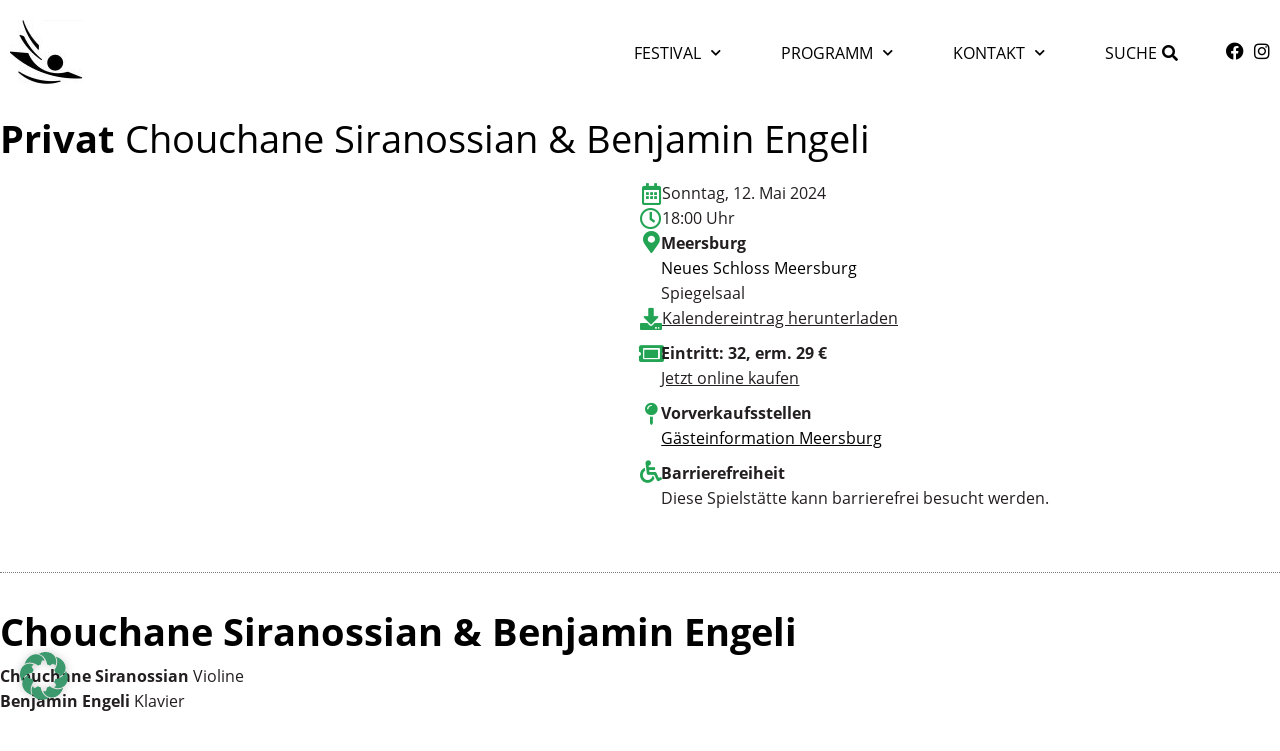

--- FILE ---
content_type: text/html; charset=UTF-8
request_url: https://bodenseefestival.de/?p=18246
body_size: 28506
content:
<!DOCTYPE html>
<html lang="de">
<head>
	<meta charset="UTF-8">
	<meta name="viewport" content="width=device-width, initial-scale=1.0, viewport-fit=cover" />		<meta name='robots' content='noindex, follow' />

	<!-- This site is optimized with the Yoast SEO plugin v26.7 - https://yoast.com/wordpress/plugins/seo/ -->
	<title>Chouchane Siranossian &amp; Benjamin Engeli - Bodenseefestival</title>
	<meta property="og:locale" content="de_DE" />
	<meta property="og:type" content="article" />
	<meta property="og:title" content="Chouchane Siranossian &amp; Benjamin Engeli - Bodenseefestival" />
	<meta property="og:description" content="Chouchane Siranossian &amp; Benjamin Engeli Chouchane Siranossian Violine Benjamin Engeli Klavier Franz Schubert Sonatine für Violine und Klavier D-Dur op. ..." />
	<meta property="og:url" content="https://bodenseefestival.de/chouchane-siranossian-benjamin-engeli/" />
	<meta property="og:site_name" content="Bodenseefestival" />
	<meta property="article:publisher" content="https://www.facebook.com/bodenseefestival/" />
	<meta property="article:published_time" content="2024-05-12T16:00:14+00:00" />
	<meta property="article:modified_time" content="2024-12-11T10:55:27+00:00" />
	<meta property="og:image" content="https://bodenseefestival.de/wp-content/uploads/2024/05/Chouchane-Siranossian_06_©_Nikolaj-Lund.jpg" />
	<meta property="og:image:width" content="1000" />
	<meta property="og:image:height" content="1130" />
	<meta property="og:image:type" content="image/jpeg" />
	<meta name="author" content="Jannik Schwarz" />
	<meta name="twitter:card" content="summary_large_image" />
	<meta name="twitter:label1" content="Verfasst von" />
	<meta name="twitter:data1" content="Jannik Schwarz" />
	<meta name="twitter:label2" content="Geschätzte Lesezeit" />
	<meta name="twitter:data2" content="2 Minuten" />
	<script type="application/ld+json" class="yoast-schema-graph">{"@context":"https://schema.org","@graph":[{"@type":"Article","@id":"https://bodenseefestival.de/chouchane-siranossian-benjamin-engeli/#article","isPartOf":{"@id":"https://bodenseefestival.de/chouchane-siranossian-benjamin-engeli/"},"author":{"name":"Jannik Schwarz","@id":"https://bodenseefestival.de/#/schema/person/67516083b73014caf16cfbf5c41042f6"},"headline":"Privat Chouchane Siranossian &#038; Benjamin Engeli","datePublished":"2024-05-12T16:00:14+00:00","dateModified":"2024-12-11T10:55:27+00:00","mainEntityOfPage":{"@id":"https://bodenseefestival.de/chouchane-siranossian-benjamin-engeli/"},"wordCount":169,"publisher":{"@id":"https://bodenseefestival.de/#organization"},"keywords":["siranossian"],"articleSection":["Anderes"],"inLanguage":"de"},{"@type":"WebPage","@id":"https://bodenseefestival.de/chouchane-siranossian-benjamin-engeli/","url":"https://bodenseefestival.de/chouchane-siranossian-benjamin-engeli/","name":"Chouchane Siranossian & Benjamin Engeli - Bodenseefestival","isPartOf":{"@id":"https://bodenseefestival.de/#website"},"datePublished":"2024-05-12T16:00:14+00:00","dateModified":"2024-12-11T10:55:27+00:00","breadcrumb":{"@id":"https://bodenseefestival.de/chouchane-siranossian-benjamin-engeli/#breadcrumb"},"inLanguage":"de","potentialAction":[{"@type":"ReadAction","target":["https://bodenseefestival.de/chouchane-siranossian-benjamin-engeli/"]}]},{"@type":"BreadcrumbList","@id":"https://bodenseefestival.de/chouchane-siranossian-benjamin-engeli/#breadcrumb","itemListElement":[{"@type":"ListItem","position":1,"name":"Start","item":"https://bodenseefestival.de/"},{"@type":"ListItem","position":2,"name":"Chouchane Siranossian &#038; Benjamin Engeli"}]},{"@type":"WebSite","@id":"https://bodenseefestival.de/#website","url":"https://bodenseefestival.de/","name":"Bodenseefestival","description":"","publisher":{"@id":"https://bodenseefestival.de/#organization"},"potentialAction":[{"@type":"SearchAction","target":{"@type":"EntryPoint","urlTemplate":"https://bodenseefestival.de/?s={search_term_string}"},"query-input":{"@type":"PropertyValueSpecification","valueRequired":true,"valueName":"search_term_string"}}],"inLanguage":"de"},{"@type":"Organization","@id":"https://bodenseefestival.de/#organization","name":"Bodenseefestival GmbH","url":"https://bodenseefestival.de/","logo":{"@type":"ImageObject","inLanguage":"de","@id":"https://bodenseefestival.de/#/schema/logo/image/","url":"https://bodenseefestival.de/wp-content/uploads/2025/02/logo.jpg","contentUrl":"https://bodenseefestival.de/wp-content/uploads/2025/02/logo.jpg","width":426,"height":375,"caption":"Bodenseefestival GmbH"},"image":{"@id":"https://bodenseefestival.de/#/schema/logo/image/"},"sameAs":["https://www.facebook.com/bodenseefestival/","https://www.instagram.com/bodenseefestival/"]},{"@type":"Person","@id":"https://bodenseefestival.de/#/schema/person/67516083b73014caf16cfbf5c41042f6","name":"Jannik Schwarz","url":"https://bodenseefestival.de/author/schwarz/"}]}</script>
	<!-- / Yoast SEO plugin. -->


<link rel="alternate" title="oEmbed (JSON)" type="application/json+oembed" href="https://bodenseefestival.de/wp-json/oembed/1.0/embed?url=https%3A%2F%2Fbodenseefestival.de%2F%3Fp%3D18246" />
<link rel="alternate" title="oEmbed (XML)" type="text/xml+oembed" href="https://bodenseefestival.de/wp-json/oembed/1.0/embed?url=https%3A%2F%2Fbodenseefestival.de%2F%3Fp%3D18246&#038;format=xml" />
<style id='wp-img-auto-sizes-contain-inline-css' type='text/css'>
img:is([sizes=auto i],[sizes^="auto," i]){contain-intrinsic-size:3000px 1500px}
/*# sourceURL=wp-img-auto-sizes-contain-inline-css */
</style>
<style id='wp-emoji-styles-inline-css' type='text/css'>

	img.wp-smiley, img.emoji {
		display: inline !important;
		border: none !important;
		box-shadow: none !important;
		height: 1em !important;
		width: 1em !important;
		margin: 0 0.07em !important;
		vertical-align: -0.1em !important;
		background: none !important;
		padding: 0 !important;
	}
/*# sourceURL=wp-emoji-styles-inline-css */
</style>
<link rel='stylesheet' id='wp-block-library-css' href='https://bodenseefestival.de/wp-includes/css/dist/block-library/style.min.css?ver=6.9' type='text/css' media='all' />
<link rel='stylesheet' id='jet-engine-frontend-css' href='https://bodenseefestival.de/wp-content/plugins/jet-engine/assets/css/frontend.css?ver=3.8.2.1' type='text/css' media='all' />
<style id='global-styles-inline-css' type='text/css'>
:root{--wp--preset--aspect-ratio--square: 1;--wp--preset--aspect-ratio--4-3: 4/3;--wp--preset--aspect-ratio--3-4: 3/4;--wp--preset--aspect-ratio--3-2: 3/2;--wp--preset--aspect-ratio--2-3: 2/3;--wp--preset--aspect-ratio--16-9: 16/9;--wp--preset--aspect-ratio--9-16: 9/16;--wp--preset--color--black: #000000;--wp--preset--color--cyan-bluish-gray: #abb8c3;--wp--preset--color--white: #ffffff;--wp--preset--color--pale-pink: #f78da7;--wp--preset--color--vivid-red: #cf2e2e;--wp--preset--color--luminous-vivid-orange: #ff6900;--wp--preset--color--luminous-vivid-amber: #fcb900;--wp--preset--color--light-green-cyan: #7bdcb5;--wp--preset--color--vivid-green-cyan: #00d084;--wp--preset--color--pale-cyan-blue: #8ed1fc;--wp--preset--color--vivid-cyan-blue: #0693e3;--wp--preset--color--vivid-purple: #9b51e0;--wp--preset--gradient--vivid-cyan-blue-to-vivid-purple: linear-gradient(135deg,rgb(6,147,227) 0%,rgb(155,81,224) 100%);--wp--preset--gradient--light-green-cyan-to-vivid-green-cyan: linear-gradient(135deg,rgb(122,220,180) 0%,rgb(0,208,130) 100%);--wp--preset--gradient--luminous-vivid-amber-to-luminous-vivid-orange: linear-gradient(135deg,rgb(252,185,0) 0%,rgb(255,105,0) 100%);--wp--preset--gradient--luminous-vivid-orange-to-vivid-red: linear-gradient(135deg,rgb(255,105,0) 0%,rgb(207,46,46) 100%);--wp--preset--gradient--very-light-gray-to-cyan-bluish-gray: linear-gradient(135deg,rgb(238,238,238) 0%,rgb(169,184,195) 100%);--wp--preset--gradient--cool-to-warm-spectrum: linear-gradient(135deg,rgb(74,234,220) 0%,rgb(151,120,209) 20%,rgb(207,42,186) 40%,rgb(238,44,130) 60%,rgb(251,105,98) 80%,rgb(254,248,76) 100%);--wp--preset--gradient--blush-light-purple: linear-gradient(135deg,rgb(255,206,236) 0%,rgb(152,150,240) 100%);--wp--preset--gradient--blush-bordeaux: linear-gradient(135deg,rgb(254,205,165) 0%,rgb(254,45,45) 50%,rgb(107,0,62) 100%);--wp--preset--gradient--luminous-dusk: linear-gradient(135deg,rgb(255,203,112) 0%,rgb(199,81,192) 50%,rgb(65,88,208) 100%);--wp--preset--gradient--pale-ocean: linear-gradient(135deg,rgb(255,245,203) 0%,rgb(182,227,212) 50%,rgb(51,167,181) 100%);--wp--preset--gradient--electric-grass: linear-gradient(135deg,rgb(202,248,128) 0%,rgb(113,206,126) 100%);--wp--preset--gradient--midnight: linear-gradient(135deg,rgb(2,3,129) 0%,rgb(40,116,252) 100%);--wp--preset--font-size--small: 13px;--wp--preset--font-size--medium: 20px;--wp--preset--font-size--large: 36px;--wp--preset--font-size--x-large: 42px;--wp--preset--spacing--20: 0.44rem;--wp--preset--spacing--30: 0.67rem;--wp--preset--spacing--40: 1rem;--wp--preset--spacing--50: 1.5rem;--wp--preset--spacing--60: 2.25rem;--wp--preset--spacing--70: 3.38rem;--wp--preset--spacing--80: 5.06rem;--wp--preset--shadow--natural: 6px 6px 9px rgba(0, 0, 0, 0.2);--wp--preset--shadow--deep: 12px 12px 50px rgba(0, 0, 0, 0.4);--wp--preset--shadow--sharp: 6px 6px 0px rgba(0, 0, 0, 0.2);--wp--preset--shadow--outlined: 6px 6px 0px -3px rgb(255, 255, 255), 6px 6px rgb(0, 0, 0);--wp--preset--shadow--crisp: 6px 6px 0px rgb(0, 0, 0);}:where(body) { margin: 0; }.wp-site-blocks > .alignleft { float: left; margin-right: 2em; }.wp-site-blocks > .alignright { float: right; margin-left: 2em; }.wp-site-blocks > .aligncenter { justify-content: center; margin-left: auto; margin-right: auto; }:where(.is-layout-flex){gap: 0.5em;}:where(.is-layout-grid){gap: 0.5em;}.is-layout-flow > .alignleft{float: left;margin-inline-start: 0;margin-inline-end: 2em;}.is-layout-flow > .alignright{float: right;margin-inline-start: 2em;margin-inline-end: 0;}.is-layout-flow > .aligncenter{margin-left: auto !important;margin-right: auto !important;}.is-layout-constrained > .alignleft{float: left;margin-inline-start: 0;margin-inline-end: 2em;}.is-layout-constrained > .alignright{float: right;margin-inline-start: 2em;margin-inline-end: 0;}.is-layout-constrained > .aligncenter{margin-left: auto !important;margin-right: auto !important;}.is-layout-constrained > :where(:not(.alignleft):not(.alignright):not(.alignfull)){margin-left: auto !important;margin-right: auto !important;}body .is-layout-flex{display: flex;}.is-layout-flex{flex-wrap: wrap;align-items: center;}.is-layout-flex > :is(*, div){margin: 0;}body .is-layout-grid{display: grid;}.is-layout-grid > :is(*, div){margin: 0;}body{padding-top: 0px;padding-right: 0px;padding-bottom: 0px;padding-left: 0px;}a:where(:not(.wp-element-button)){text-decoration: underline;}:root :where(.wp-element-button, .wp-block-button__link){background-color: #32373c;border-width: 0;color: #fff;font-family: inherit;font-size: inherit;font-style: inherit;font-weight: inherit;letter-spacing: inherit;line-height: inherit;padding-top: calc(0.667em + 2px);padding-right: calc(1.333em + 2px);padding-bottom: calc(0.667em + 2px);padding-left: calc(1.333em + 2px);text-decoration: none;text-transform: inherit;}.has-black-color{color: var(--wp--preset--color--black) !important;}.has-cyan-bluish-gray-color{color: var(--wp--preset--color--cyan-bluish-gray) !important;}.has-white-color{color: var(--wp--preset--color--white) !important;}.has-pale-pink-color{color: var(--wp--preset--color--pale-pink) !important;}.has-vivid-red-color{color: var(--wp--preset--color--vivid-red) !important;}.has-luminous-vivid-orange-color{color: var(--wp--preset--color--luminous-vivid-orange) !important;}.has-luminous-vivid-amber-color{color: var(--wp--preset--color--luminous-vivid-amber) !important;}.has-light-green-cyan-color{color: var(--wp--preset--color--light-green-cyan) !important;}.has-vivid-green-cyan-color{color: var(--wp--preset--color--vivid-green-cyan) !important;}.has-pale-cyan-blue-color{color: var(--wp--preset--color--pale-cyan-blue) !important;}.has-vivid-cyan-blue-color{color: var(--wp--preset--color--vivid-cyan-blue) !important;}.has-vivid-purple-color{color: var(--wp--preset--color--vivid-purple) !important;}.has-black-background-color{background-color: var(--wp--preset--color--black) !important;}.has-cyan-bluish-gray-background-color{background-color: var(--wp--preset--color--cyan-bluish-gray) !important;}.has-white-background-color{background-color: var(--wp--preset--color--white) !important;}.has-pale-pink-background-color{background-color: var(--wp--preset--color--pale-pink) !important;}.has-vivid-red-background-color{background-color: var(--wp--preset--color--vivid-red) !important;}.has-luminous-vivid-orange-background-color{background-color: var(--wp--preset--color--luminous-vivid-orange) !important;}.has-luminous-vivid-amber-background-color{background-color: var(--wp--preset--color--luminous-vivid-amber) !important;}.has-light-green-cyan-background-color{background-color: var(--wp--preset--color--light-green-cyan) !important;}.has-vivid-green-cyan-background-color{background-color: var(--wp--preset--color--vivid-green-cyan) !important;}.has-pale-cyan-blue-background-color{background-color: var(--wp--preset--color--pale-cyan-blue) !important;}.has-vivid-cyan-blue-background-color{background-color: var(--wp--preset--color--vivid-cyan-blue) !important;}.has-vivid-purple-background-color{background-color: var(--wp--preset--color--vivid-purple) !important;}.has-black-border-color{border-color: var(--wp--preset--color--black) !important;}.has-cyan-bluish-gray-border-color{border-color: var(--wp--preset--color--cyan-bluish-gray) !important;}.has-white-border-color{border-color: var(--wp--preset--color--white) !important;}.has-pale-pink-border-color{border-color: var(--wp--preset--color--pale-pink) !important;}.has-vivid-red-border-color{border-color: var(--wp--preset--color--vivid-red) !important;}.has-luminous-vivid-orange-border-color{border-color: var(--wp--preset--color--luminous-vivid-orange) !important;}.has-luminous-vivid-amber-border-color{border-color: var(--wp--preset--color--luminous-vivid-amber) !important;}.has-light-green-cyan-border-color{border-color: var(--wp--preset--color--light-green-cyan) !important;}.has-vivid-green-cyan-border-color{border-color: var(--wp--preset--color--vivid-green-cyan) !important;}.has-pale-cyan-blue-border-color{border-color: var(--wp--preset--color--pale-cyan-blue) !important;}.has-vivid-cyan-blue-border-color{border-color: var(--wp--preset--color--vivid-cyan-blue) !important;}.has-vivid-purple-border-color{border-color: var(--wp--preset--color--vivid-purple) !important;}.has-vivid-cyan-blue-to-vivid-purple-gradient-background{background: var(--wp--preset--gradient--vivid-cyan-blue-to-vivid-purple) !important;}.has-light-green-cyan-to-vivid-green-cyan-gradient-background{background: var(--wp--preset--gradient--light-green-cyan-to-vivid-green-cyan) !important;}.has-luminous-vivid-amber-to-luminous-vivid-orange-gradient-background{background: var(--wp--preset--gradient--luminous-vivid-amber-to-luminous-vivid-orange) !important;}.has-luminous-vivid-orange-to-vivid-red-gradient-background{background: var(--wp--preset--gradient--luminous-vivid-orange-to-vivid-red) !important;}.has-very-light-gray-to-cyan-bluish-gray-gradient-background{background: var(--wp--preset--gradient--very-light-gray-to-cyan-bluish-gray) !important;}.has-cool-to-warm-spectrum-gradient-background{background: var(--wp--preset--gradient--cool-to-warm-spectrum) !important;}.has-blush-light-purple-gradient-background{background: var(--wp--preset--gradient--blush-light-purple) !important;}.has-blush-bordeaux-gradient-background{background: var(--wp--preset--gradient--blush-bordeaux) !important;}.has-luminous-dusk-gradient-background{background: var(--wp--preset--gradient--luminous-dusk) !important;}.has-pale-ocean-gradient-background{background: var(--wp--preset--gradient--pale-ocean) !important;}.has-electric-grass-gradient-background{background: var(--wp--preset--gradient--electric-grass) !important;}.has-midnight-gradient-background{background: var(--wp--preset--gradient--midnight) !important;}.has-small-font-size{font-size: var(--wp--preset--font-size--small) !important;}.has-medium-font-size{font-size: var(--wp--preset--font-size--medium) !important;}.has-large-font-size{font-size: var(--wp--preset--font-size--large) !important;}.has-x-large-font-size{font-size: var(--wp--preset--font-size--x-large) !important;}
:where(.wp-block-post-template.is-layout-flex){gap: 1.25em;}:where(.wp-block-post-template.is-layout-grid){gap: 1.25em;}
:where(.wp-block-term-template.is-layout-flex){gap: 1.25em;}:where(.wp-block-term-template.is-layout-grid){gap: 1.25em;}
:where(.wp-block-columns.is-layout-flex){gap: 2em;}:where(.wp-block-columns.is-layout-grid){gap: 2em;}
:root :where(.wp-block-pullquote){font-size: 1.5em;line-height: 1.6;}
/*# sourceURL=global-styles-inline-css */
</style>
<link rel='stylesheet' id='elementor-frontend-css' href='https://bodenseefestival.de/wp-content/plugins/elementor/assets/css/frontend.min.css?ver=3.34.1' type='text/css' media='all' />
<style id='elementor-frontend-inline-css' type='text/css'>
.elementor-kit-11778{--e-global-color-primary:#6EC1E4;--e-global-color-secondary:#54595F;--e-global-color-text:#7A7A7A;--e-global-color-accent:#61CE70;--e-global-color-194dba8c:#4054B2;--e-global-color-280ff049:#23A455;--e-global-color-4f9e3b84:#000;--e-global-color-10a4b87f:#FFF;--e-global-color-73402e0a:#F3EBEB;--e-global-color-2446ef7:#FAFAFA;--e-global-color-caed12a:#0091AE;--e-global-typography-primary-font-weight:600;--e-global-typography-secondary-font-weight:400;--e-global-typography-text-font-weight:400;--e-global-typography-accent-font-weight:500;}.elementor-kit-11778 e-page-transition{background-color:#FFBC7D;}.elementor-kit-11778 h1{line-height:1.2;}.elementor-kit-11778 h2{line-height:1.2;}.elementor-section.elementor-section-boxed > .elementor-container{max-width:1280px;}.e-con{--container-max-width:1280px;--container-default-padding-top:0px;--container-default-padding-right:0px;--container-default-padding-bottom:0px;--container-default-padding-left:0px;}{}h1.entry-title{display:var(--page-title-display);}@media(max-width:1024px){.elementor-section.elementor-section-boxed > .elementor-container{max-width:1024px;}.e-con{--container-max-width:1024px;}}@media(max-width:767px){.elementor-section.elementor-section-boxed > .elementor-container{max-width:767px;}.e-con{--container-max-width:767px;}}
.elementor-19975 .elementor-element.elementor-element-48fa5a0e:not(.elementor-motion-effects-element-type-background), .elementor-19975 .elementor-element.elementor-element-48fa5a0e > .elementor-motion-effects-container > .elementor-motion-effects-layer{background-color:#FFFFFF;}.elementor-19975 .elementor-element.elementor-element-48fa5a0e{transition:background 0.3s, border 0.3s, border-radius 0.3s, box-shadow 0.3s;margin-top:10px;margin-bottom:10px;z-index:999;}.elementor-19975 .elementor-element.elementor-element-48fa5a0e > .elementor-background-overlay{transition:background 0.3s, border-radius 0.3s, opacity 0.3s;}.elementor-bc-flex-widget .elementor-19975 .elementor-element.elementor-element-6da01cdf.elementor-column .elementor-widget-wrap{align-items:center;}.elementor-19975 .elementor-element.elementor-element-6da01cdf.elementor-column.elementor-element[data-element_type="column"] > .elementor-widget-wrap.elementor-element-populated{align-content:center;align-items:center;}.elementor-19975 .elementor-element.elementor-element-5abb1d64{text-align:start;}.elementor-bc-flex-widget .elementor-19975 .elementor-element.elementor-element-42791288.elementor-column .elementor-widget-wrap{align-items:center;}.elementor-19975 .elementor-element.elementor-element-42791288.elementor-column.elementor-element[data-element_type="column"] > .elementor-widget-wrap.elementor-element-populated{align-content:center;align-items:center;}.elementor-19975 .elementor-element.elementor-element-42791288 > .elementor-widget-wrap > .elementor-widget:not(.elementor-widget__width-auto):not(.elementor-widget__width-initial):not(:last-child):not(.elementor-absolute){margin-block-end:0px;}.elementor-19975 .elementor-element.elementor-element-7a16b38b > .elementor-widget-container{margin:0px 0px 0px 0px;}.elementor-19975 .elementor-element.elementor-element-7a16b38b .elementor-menu-toggle{margin-left:auto;background-color:#FFFFFF;}.elementor-19975 .elementor-element.elementor-element-7a16b38b .elementor-nav-menu .elementor-item{font-weight:400;text-transform:uppercase;}.elementor-19975 .elementor-element.elementor-element-7a16b38b .elementor-nav-menu--main .elementor-item{padding-left:30px;padding-right:30px;}.elementor-19975 .elementor-element.elementor-element-7a16b38b .elementor-nav-menu--dropdown a, .elementor-19975 .elementor-element.elementor-element-7a16b38b .elementor-menu-toggle{color:#000000;fill:#000000;}.elementor-19975 .elementor-element.elementor-element-7a16b38b .elementor-nav-menu--dropdown{background-color:#FFFFFF;}.elementor-19975 .elementor-element.elementor-element-7a16b38b .elementor-nav-menu--dropdown a:hover,
					.elementor-19975 .elementor-element.elementor-element-7a16b38b .elementor-nav-menu--dropdown a:focus,
					.elementor-19975 .elementor-element.elementor-element-7a16b38b .elementor-nav-menu--dropdown a.elementor-item-active,
					.elementor-19975 .elementor-element.elementor-element-7a16b38b .elementor-nav-menu--dropdown a.highlighted,
					.elementor-19975 .elementor-element.elementor-element-7a16b38b .elementor-menu-toggle:hover,
					.elementor-19975 .elementor-element.elementor-element-7a16b38b .elementor-menu-toggle:focus{color:#7a7a7a;}.elementor-19975 .elementor-element.elementor-element-7a16b38b .elementor-nav-menu--dropdown a:hover,
					.elementor-19975 .elementor-element.elementor-element-7a16b38b .elementor-nav-menu--dropdown a:focus,
					.elementor-19975 .elementor-element.elementor-element-7a16b38b .elementor-nav-menu--dropdown a.elementor-item-active,
					.elementor-19975 .elementor-element.elementor-element-7a16b38b .elementor-nav-menu--dropdown a.highlighted{background-color:#ffffff;}.elementor-19975 .elementor-element.elementor-element-7a16b38b .elementor-nav-menu--dropdown .elementor-item, .elementor-19975 .elementor-element.elementor-element-7a16b38b .elementor-nav-menu--dropdown  .elementor-sub-item{font-size:16px;font-weight:400;text-transform:none;}.elementor-19975 .elementor-element.elementor-element-7a16b38b .elementor-nav-menu--main .elementor-nav-menu--dropdown, .elementor-19975 .elementor-element.elementor-element-7a16b38b .elementor-nav-menu__container.elementor-nav-menu--dropdown{box-shadow:-3px 3px 6px -3px rgba(0,0,0,0.5);}.elementor-19975 .elementor-element.elementor-element-7a16b38b .elementor-nav-menu--dropdown a{padding-top:7px;padding-bottom:7px;}.elementor-19975 .elementor-element.elementor-element-7a16b38b .elementor-nav-menu--dropdown li:not(:last-child){border-style:dashed;border-color:#E9E9E9;border-bottom-width:1px;}.elementor-19975 .elementor-element.elementor-element-7a16b38b div.elementor-menu-toggle{color:var( --e-global-color-4f9e3b84 );}.elementor-19975 .elementor-element.elementor-element-7a16b38b div.elementor-menu-toggle svg{fill:var( --e-global-color-4f9e3b84 );}.elementor-19975 .elementor-element.elementor-element-7a16b38b{--nav-menu-icon-size:30px;}.elementor-19975 .elementor-element.elementor-element-7df215cc .elementor-icon-wrapper{text-align:center;}.elementor-19975 .elementor-element.elementor-element-7df215cc.elementor-view-stacked .elementor-icon{background-color:var( --e-global-color-4f9e3b84 );}.elementor-19975 .elementor-element.elementor-element-7df215cc.elementor-view-framed .elementor-icon, .elementor-19975 .elementor-element.elementor-element-7df215cc.elementor-view-default .elementor-icon{color:var( --e-global-color-4f9e3b84 );border-color:var( --e-global-color-4f9e3b84 );}.elementor-19975 .elementor-element.elementor-element-7df215cc.elementor-view-framed .elementor-icon, .elementor-19975 .elementor-element.elementor-element-7df215cc.elementor-view-default .elementor-icon svg{fill:var( --e-global-color-4f9e3b84 );}.elementor-19975 .elementor-element.elementor-element-528cdaac .e-off-canvas__overlay{background-color:rgba(0,0,0,.8);}.elementor-19975 .elementor-element.elementor-element-528cdaac{--e-off-canvas-justify-content:flex-end;--e-off-canvas-height:100vh;--e-off-canvas-content-overflow:auto;--e-off-canvas-overlay-opacity:1;}.elementor-19975 .elementor-element.elementor-element-5b7ee65{--display:flex;}body:not(.rtl) .elementor-19975 .elementor-element.elementor-element-1d7222f{right:0px;}body.rtl .elementor-19975 .elementor-element.elementor-element-1d7222f{left:0px;}.elementor-19975 .elementor-element.elementor-element-1d7222f{top:0px;}.elementor-19975 .elementor-element.elementor-element-1d7222f .elementor-icon-wrapper{text-align:center;}.elementor-19975 .elementor-element.elementor-element-1d7222f.elementor-view-stacked .elementor-icon{background-color:var( --e-global-color-4f9e3b84 );}.elementor-19975 .elementor-element.elementor-element-1d7222f.elementor-view-framed .elementor-icon, .elementor-19975 .elementor-element.elementor-element-1d7222f.elementor-view-default .elementor-icon{color:var( --e-global-color-4f9e3b84 );border-color:var( --e-global-color-4f9e3b84 );}.elementor-19975 .elementor-element.elementor-element-1d7222f.elementor-view-framed .elementor-icon, .elementor-19975 .elementor-element.elementor-element-1d7222f.elementor-view-default .elementor-icon svg{fill:var( --e-global-color-4f9e3b84 );}.elementor-19975 .elementor-element.elementor-element-3b83fdc2{--display:flex;}.elementor-19975 .elementor-element.elementor-element-3431280b .elementor-nav-menu--dropdown a:hover,
					.elementor-19975 .elementor-element.elementor-element-3431280b .elementor-nav-menu--dropdown a:focus,
					.elementor-19975 .elementor-element.elementor-element-3431280b .elementor-nav-menu--dropdown a.elementor-item-active,
					.elementor-19975 .elementor-element.elementor-element-3431280b .elementor-nav-menu--dropdown a.highlighted,
					.elementor-19975 .elementor-element.elementor-element-3431280b .elementor-menu-toggle:hover,
					.elementor-19975 .elementor-element.elementor-element-3431280b .elementor-menu-toggle:focus{color:var( --e-global-color-10a4b87f );}.elementor-19975 .elementor-element.elementor-element-3431280b .elementor-nav-menu--dropdown a:hover,
					.elementor-19975 .elementor-element.elementor-element-3431280b .elementor-nav-menu--dropdown a:focus,
					.elementor-19975 .elementor-element.elementor-element-3431280b .elementor-nav-menu--dropdown a.elementor-item-active,
					.elementor-19975 .elementor-element.elementor-element-3431280b .elementor-nav-menu--dropdown a.highlighted{background-color:#0091AE;}.elementor-19975 .elementor-element.elementor-element-3431280b .elementor-nav-menu--dropdown a.elementor-item-active{color:var( --e-global-color-10a4b87f );background-color:var( --e-global-color-280ff049 );}.elementor-19975 .elementor-element.elementor-element-3431280b .elementor-nav-menu--dropdown li:not(:last-child){border-style:dashed;border-color:var( --e-global-color-text );border-bottom-width:1px;}.elementor-19975 .elementor-element.elementor-element-7e4959ed{--display:flex;}.elementor-19975 .elementor-element.elementor-element-b36227b .elementor-icon-wrapper{text-align:center;}.elementor-19975 .elementor-element.elementor-element-b36227b.elementor-view-stacked .elementor-icon{background-color:var( --e-global-color-4f9e3b84 );}.elementor-19975 .elementor-element.elementor-element-b36227b.elementor-view-framed .elementor-icon, .elementor-19975 .elementor-element.elementor-element-b36227b.elementor-view-default .elementor-icon{color:var( --e-global-color-4f9e3b84 );border-color:var( --e-global-color-4f9e3b84 );}.elementor-19975 .elementor-element.elementor-element-b36227b.elementor-view-framed .elementor-icon, .elementor-19975 .elementor-element.elementor-element-b36227b.elementor-view-default .elementor-icon svg{fill:var( --e-global-color-4f9e3b84 );}.elementor-19975 .elementor-element.elementor-element-b36227b.elementor-view-stacked .elementor-icon:hover{background-color:var( --e-global-color-accent );}.elementor-19975 .elementor-element.elementor-element-b36227b.elementor-view-framed .elementor-icon:hover, .elementor-19975 .elementor-element.elementor-element-b36227b.elementor-view-default .elementor-icon:hover{color:var( --e-global-color-accent );border-color:var( --e-global-color-accent );}.elementor-19975 .elementor-element.elementor-element-b36227b.elementor-view-framed .elementor-icon:hover, .elementor-19975 .elementor-element.elementor-element-b36227b.elementor-view-default .elementor-icon:hover svg{fill:var( --e-global-color-accent );}.elementor-19975 .elementor-element.elementor-element-39a79b98 .elementor-icon-wrapper{text-align:center;}.elementor-19975 .elementor-element.elementor-element-39a79b98.elementor-view-stacked .elementor-icon{background-color:var( --e-global-color-4f9e3b84 );}.elementor-19975 .elementor-element.elementor-element-39a79b98.elementor-view-framed .elementor-icon, .elementor-19975 .elementor-element.elementor-element-39a79b98.elementor-view-default .elementor-icon{color:var( --e-global-color-4f9e3b84 );border-color:var( --e-global-color-4f9e3b84 );}.elementor-19975 .elementor-element.elementor-element-39a79b98.elementor-view-framed .elementor-icon, .elementor-19975 .elementor-element.elementor-element-39a79b98.elementor-view-default .elementor-icon svg{fill:var( --e-global-color-4f9e3b84 );}.elementor-19975 .elementor-element.elementor-element-39a79b98.elementor-view-stacked .elementor-icon:hover{background-color:var( --e-global-color-accent );}.elementor-19975 .elementor-element.elementor-element-39a79b98.elementor-view-framed .elementor-icon:hover, .elementor-19975 .elementor-element.elementor-element-39a79b98.elementor-view-default .elementor-icon:hover{color:var( --e-global-color-accent );border-color:var( --e-global-color-accent );}.elementor-19975 .elementor-element.elementor-element-39a79b98.elementor-view-framed .elementor-icon:hover, .elementor-19975 .elementor-element.elementor-element-39a79b98.elementor-view-default .elementor-icon:hover svg{fill:var( --e-global-color-accent );}.elementor-theme-builder-content-area{height:400px;}.elementor-location-header:before, .elementor-location-footer:before{content:"";display:table;clear:both;}@media(max-width:1024px){.elementor-19975 .elementor-element.elementor-element-5abb1d64 > .elementor-widget-container{padding:0px 0px 0px 15px;}.elementor-19975 .elementor-element.elementor-element-42791288 > .elementor-element-populated{padding:0px 0px 0px 0px;}.elementor-19975 .elementor-element.elementor-element-7a16b38b .elementor-nav-menu--main .elementor-item{padding-left:22px;padding-right:22px;}.elementor-19975 .elementor-element.elementor-element-528cdaac{--e-off-canvas-justify-content:flex-start;--e-off-canvas-width:50%;}.elementor-19975 .elementor-element.elementor-element-5b7ee65{--justify-content:center;--align-items:center;--container-widget-width:calc( ( 1 - var( --container-widget-flex-grow ) ) * 100% );--padding-top:30px;--padding-bottom:30px;--padding-left:30px;--padding-right:30px;}body:not(.rtl) .elementor-19975 .elementor-element.elementor-element-1d7222f{right:10px;}body.rtl .elementor-19975 .elementor-element.elementor-element-1d7222f{left:10px;}.elementor-19975 .elementor-element.elementor-element-1d7222f{top:10px;}.elementor-19975 .elementor-element.elementor-element-1d7222f .elementor-icon{font-size:50px;}.elementor-19975 .elementor-element.elementor-element-1d7222f .elementor-icon svg{height:50px;}.elementor-19975 .elementor-element.elementor-element-1bcfb30e img{width:100%;max-width:100px;}.elementor-19975 .elementor-element.elementor-element-3431280b{width:100%;max-width:100%;}.elementor-19975 .elementor-element.elementor-element-3431280b .elementor-nav-menu--dropdown .elementor-item, .elementor-19975 .elementor-element.elementor-element-3431280b .elementor-nav-menu--dropdown  .elementor-sub-item{font-size:24px;}.elementor-19975 .elementor-element.elementor-element-3431280b .elementor-nav-menu--dropdown a{padding-top:20px;padding-bottom:20px;}}@media(min-width:768px){.elementor-19975 .elementor-element.elementor-element-6da01cdf{width:12.188%;}.elementor-19975 .elementor-element.elementor-element-42791288{width:87.812%;}}@media(max-width:1024px) and (min-width:768px){.elementor-19975 .elementor-element.elementor-element-6da01cdf{width:15%;}.elementor-19975 .elementor-element.elementor-element-42791288{width:85%;}}@media(max-width:767px){.elementor-19975 .elementor-element.elementor-element-48fa5a0e{padding:0px 0px 0px 0px;}.elementor-19975 .elementor-element.elementor-element-6da01cdf{width:50%;}.elementor-19975 .elementor-element.elementor-element-6da01cdf > .elementor-element-populated{margin:0px 0px 0px 0px;--e-column-margin-right:0px;--e-column-margin-left:0px;padding:10px 10px 10px 10px;}.elementor-19975 .elementor-element.elementor-element-5abb1d64 > .elementor-widget-container{padding:0px 10px 0px 10px;}.elementor-19975 .elementor-element.elementor-element-42791288{width:50%;}.elementor-bc-flex-widget .elementor-19975 .elementor-element.elementor-element-42791288.elementor-column .elementor-widget-wrap{align-items:center;}.elementor-19975 .elementor-element.elementor-element-42791288.elementor-column.elementor-element[data-element_type="column"] > .elementor-widget-wrap.elementor-element-populated{align-content:center;align-items:center;}.elementor-19975 .elementor-element.elementor-element-42791288 > .elementor-element-populated{padding:0px 10px 0px 0px;}.elementor-19975 .elementor-element.elementor-element-7a16b38b > .elementor-widget-container{margin:0px 10px 0px 0px;}.elementor-19975 .elementor-element.elementor-element-7a16b38b .elementor-nav-menu--dropdown a{padding-top:4px;padding-bottom:4px;}.elementor-19975 .elementor-element.elementor-element-7a16b38b .elementor-nav-menu--main > .elementor-nav-menu > li > .elementor-nav-menu--dropdown, .elementor-19975 .elementor-element.elementor-element-7a16b38b .elementor-nav-menu__container.elementor-nav-menu--dropdown{margin-top:20px !important;}.elementor-19975 .elementor-element.elementor-element-7a16b38b{--nav-menu-icon-size:40px;}.elementor-19975 .elementor-element.elementor-element-7df215cc > .elementor-widget-container{padding:0px 10px 0px 0px;}.elementor-19975 .elementor-element.elementor-element-7df215cc .elementor-icon-wrapper{text-align:end;}.elementor-19975 .elementor-element.elementor-element-7df215cc .elementor-icon{font-size:40px;}.elementor-19975 .elementor-element.elementor-element-7df215cc .elementor-icon svg{height:40px;}.elementor-19975 .elementor-element.elementor-element-528cdaac{--e-off-canvas-width:100%;}.elementor-19975 .elementor-element.elementor-element-5b7ee65{--min-height:100vh;--justify-content:space-between;}body:not(.rtl) .elementor-19975 .elementor-element.elementor-element-1d7222f{right:20px;}body.rtl .elementor-19975 .elementor-element.elementor-element-1d7222f{left:20px;}.elementor-19975 .elementor-element.elementor-element-1d7222f{top:20px;}.elementor-19975 .elementor-element.elementor-element-3b83fdc2{--gap:30px 0px;--row-gap:30px;--column-gap:0px;--padding-top:0px;--padding-bottom:0px;--padding-left:0px;--padding-right:0px;}.elementor-19975 .elementor-element.elementor-element-3431280b .elementor-nav-menu--dropdown .elementor-item, .elementor-19975 .elementor-element.elementor-element-3431280b .elementor-nav-menu--dropdown  .elementor-sub-item{font-size:20px;}.elementor-19975 .elementor-element.elementor-element-3431280b .elementor-nav-menu--main > .elementor-nav-menu > li > .elementor-nav-menu--dropdown, .elementor-19975 .elementor-element.elementor-element-3431280b .elementor-nav-menu__container.elementor-nav-menu--dropdown{margin-top:0px !important;}.elementor-19975 .elementor-element.elementor-element-7e4959ed{--flex-direction:row;--container-widget-width:initial;--container-widget-height:100%;--container-widget-flex-grow:1;--container-widget-align-self:stretch;--flex-wrap-mobile:wrap;--gap:0px 20px;--row-gap:0px;--column-gap:20px;}}/* Start custom CSS for section, class: .elementor-element-48fa5a0e */.elementor-19975 .elementor-element.elementor-element-48fa5a0e {
    min-height: 85px;
}/* End custom CSS */
.elementor-19964 .elementor-element.elementor-element-1ad81780{--spacer-size:20px;}.elementor-19964 .elementor-element.elementor-element-4ab7b70e{transition:background 0.3s, border 0.3s, border-radius 0.3s, box-shadow 0.3s;padding:0px 100px 0px 100px;}.elementor-19964 .elementor-element.elementor-element-4ab7b70e > .elementor-background-overlay{transition:background 0.3s, border-radius 0.3s, opacity 0.3s;}.elementor-19964 .elementor-element.elementor-element-5a1893a6 > .elementor-widget-wrap > .elementor-widget:not(.elementor-widget__width-auto):not(.elementor-widget__width-initial):not(:last-child):not(.elementor-absolute){margin-block-end:0px;}.elementor-19964 .elementor-element.elementor-element-5a1893a6 > .elementor-element-populated{transition:background 0.3s, border 0.3s, border-radius 0.3s, box-shadow 0.3s;margin:0px 0px 0px 0px;--e-column-margin-right:0px;--e-column-margin-left:0px;padding:2px 10px 2px 10px;}.elementor-19964 .elementor-element.elementor-element-5a1893a6 > .elementor-element-populated > .elementor-background-overlay{transition:background 0.3s, border-radius 0.3s, opacity 0.3s;}.elementor-19964 .elementor-element.elementor-element-49e3aab9 > .elementor-widget-container{background-color:#ececeb;padding:0px 0px 0px 12px;}.elementor-19964 .elementor-element.elementor-element-49e3aab9{font-size:0.8rem;}.elementor-19964 .elementor-element.elementor-element-76d2dcfd{--spacer-size:1px;}.elementor-19964 .elementor-element.elementor-element-2bf5054d{padding:0px 100px 0px 100px;}.elementor-bc-flex-widget .elementor-19964 .elementor-element.elementor-element-1280dd8c.elementor-column .elementor-widget-wrap{align-items:flex-start;}.elementor-19964 .elementor-element.elementor-element-1280dd8c.elementor-column.elementor-element[data-element_type="column"] > .elementor-widget-wrap.elementor-element-populated{align-content:flex-start;align-items:flex-start;}.elementor-19964 .elementor-element.elementor-element-1280dd8c.elementor-column > .elementor-widget-wrap{justify-content:flex-start;}.elementor-19964 .elementor-element.elementor-element-1280dd8c > .elementor-widget-wrap > .elementor-widget:not(.elementor-widget__width-auto):not(.elementor-widget__width-initial):not(:last-child):not(.elementor-absolute){margin-block-end:0px;}.elementor-19964 .elementor-element.elementor-element-1280dd8c > .elementor-element-populated{padding:0px 0px 0px 0px;}.elementor-19964 .elementor-element.elementor-element-50c0735d{text-align:center;}.elementor-19964 .elementor-element.elementor-element-50c0735d img{width:80%;max-width:150px;}.elementor-19964 .elementor-element.elementor-element-b575aa4 > .elementor-widget-wrap > .elementor-widget:not(.elementor-widget__width-auto):not(.elementor-widget__width-initial):not(:last-child):not(.elementor-absolute){margin-block-end:0px;}.elementor-19964 .elementor-element.elementor-element-b575aa4 > .elementor-element-populated{padding:10px 0px 0px 20px;}.elementor-19964 .elementor-element.elementor-element-4a31d328 .elementor-heading-title{font-size:16px;font-weight:700;line-height:1.5em;}.elementor-19964 .elementor-element.elementor-element-27cff8a6 > .elementor-widget-container{margin:-8px 0px 0px 0px;padding:0px 0px 0px 0px;}.elementor-19964 .elementor-element.elementor-element-27cff8a6 .elementor-nav-menu .elementor-item{font-size:15px;line-height:1.4em;}.elementor-19964 .elementor-element.elementor-element-27cff8a6 .elementor-nav-menu--main .elementor-item{padding-left:0px;padding-right:0px;padding-top:2px;padding-bottom:2px;}.elementor-19964 .elementor-element.elementor-element-27cff8a6 .elementor-nav-menu--dropdown a:hover,
					.elementor-19964 .elementor-element.elementor-element-27cff8a6 .elementor-nav-menu--dropdown a:focus,
					.elementor-19964 .elementor-element.elementor-element-27cff8a6 .elementor-nav-menu--dropdown a.elementor-item-active,
					.elementor-19964 .elementor-element.elementor-element-27cff8a6 .elementor-nav-menu--dropdown a.highlighted,
					.elementor-19964 .elementor-element.elementor-element-27cff8a6 .elementor-menu-toggle:hover,
					.elementor-19964 .elementor-element.elementor-element-27cff8a6 .elementor-menu-toggle:focus{color:#7a7a7a;}.elementor-19964 .elementor-element.elementor-element-27cff8a6 .elementor-nav-menu--dropdown a:hover,
					.elementor-19964 .elementor-element.elementor-element-27cff8a6 .elementor-nav-menu--dropdown a:focus,
					.elementor-19964 .elementor-element.elementor-element-27cff8a6 .elementor-nav-menu--dropdown a.elementor-item-active,
					.elementor-19964 .elementor-element.elementor-element-27cff8a6 .elementor-nav-menu--dropdown a.highlighted{background-color:#ffffff;}.elementor-19964 .elementor-element.elementor-element-12cab608 > .elementor-widget-wrap > .elementor-widget:not(.elementor-widget__width-auto):not(.elementor-widget__width-initial):not(:last-child):not(.elementor-absolute){margin-block-end:0px;}.elementor-19964 .elementor-element.elementor-element-57be804a .elementor-heading-title{font-size:16px;font-weight:700;line-height:1.5em;}.elementor-19964 .elementor-element.elementor-element-6aaa60e9 > .elementor-widget-container{margin:-8px 0px 0px 0px;padding:0px 0px 0px 0px;}.elementor-19964 .elementor-element.elementor-element-6aaa60e9 .elementor-nav-menu .elementor-item{font-size:15px;line-height:1.4em;}.elementor-19964 .elementor-element.elementor-element-6aaa60e9 .elementor-nav-menu--main .elementor-item{padding-left:0px;padding-right:0px;padding-top:2px;padding-bottom:2px;}.elementor-19964 .elementor-element.elementor-element-6aaa60e9 .elementor-nav-menu--dropdown a:hover,
					.elementor-19964 .elementor-element.elementor-element-6aaa60e9 .elementor-nav-menu--dropdown a:focus,
					.elementor-19964 .elementor-element.elementor-element-6aaa60e9 .elementor-nav-menu--dropdown a.elementor-item-active,
					.elementor-19964 .elementor-element.elementor-element-6aaa60e9 .elementor-nav-menu--dropdown a.highlighted,
					.elementor-19964 .elementor-element.elementor-element-6aaa60e9 .elementor-menu-toggle:hover,
					.elementor-19964 .elementor-element.elementor-element-6aaa60e9 .elementor-menu-toggle:focus{color:#7a7a7a;}.elementor-19964 .elementor-element.elementor-element-6aaa60e9 .elementor-nav-menu--dropdown a:hover,
					.elementor-19964 .elementor-element.elementor-element-6aaa60e9 .elementor-nav-menu--dropdown a:focus,
					.elementor-19964 .elementor-element.elementor-element-6aaa60e9 .elementor-nav-menu--dropdown a.elementor-item-active,
					.elementor-19964 .elementor-element.elementor-element-6aaa60e9 .elementor-nav-menu--dropdown a.highlighted{background-color:#ffffff;}.elementor-19964 .elementor-element.elementor-element-219cd3a6 > .elementor-widget-wrap > .elementor-widget:not(.elementor-widget__width-auto):not(.elementor-widget__width-initial):not(:last-child):not(.elementor-absolute){margin-block-end:0px;}.elementor-19964 .elementor-element.elementor-element-bc96346 .elementor-heading-title{font-size:16px;font-weight:700;line-height:1.5em;}.elementor-19964 .elementor-element.elementor-element-7739c941 > .elementor-widget-container{margin:-8px 0px 0px 0px;padding:0px 0px 0px 0px;}.elementor-19964 .elementor-element.elementor-element-7739c941 .elementor-nav-menu .elementor-item{font-size:15px;line-height:1.4em;}.elementor-19964 .elementor-element.elementor-element-7739c941 .elementor-nav-menu--main .elementor-item{padding-left:0px;padding-right:0px;padding-top:2px;padding-bottom:2px;}.elementor-19964 .elementor-element.elementor-element-7739c941 .elementor-nav-menu--dropdown a:hover,
					.elementor-19964 .elementor-element.elementor-element-7739c941 .elementor-nav-menu--dropdown a:focus,
					.elementor-19964 .elementor-element.elementor-element-7739c941 .elementor-nav-menu--dropdown a.elementor-item-active,
					.elementor-19964 .elementor-element.elementor-element-7739c941 .elementor-nav-menu--dropdown a.highlighted,
					.elementor-19964 .elementor-element.elementor-element-7739c941 .elementor-menu-toggle:hover,
					.elementor-19964 .elementor-element.elementor-element-7739c941 .elementor-menu-toggle:focus{color:#7a7a7a;}.elementor-19964 .elementor-element.elementor-element-7739c941 .elementor-nav-menu--dropdown a:hover,
					.elementor-19964 .elementor-element.elementor-element-7739c941 .elementor-nav-menu--dropdown a:focus,
					.elementor-19964 .elementor-element.elementor-element-7739c941 .elementor-nav-menu--dropdown a.elementor-item-active,
					.elementor-19964 .elementor-element.elementor-element-7739c941 .elementor-nav-menu--dropdown a.highlighted{background-color:#ffffff;}.elementor-19964 .elementor-element.elementor-element-2caf9378 > .elementor-widget-wrap > .elementor-widget:not(.elementor-widget__width-auto):not(.elementor-widget__width-initial):not(:last-child):not(.elementor-absolute){margin-block-end:0px;}.elementor-19964 .elementor-element.elementor-element-32ee1e30 .elementor-heading-title{font-size:16px;font-weight:700;line-height:1.5em;}.elementor-19964 .elementor-element.elementor-element-3007dd26 > .elementor-widget-container{margin:-8px 0px 0px 0px;padding:0px 0px 0px 0px;}.elementor-19964 .elementor-element.elementor-element-3007dd26 .elementor-nav-menu .elementor-item{font-size:15px;line-height:1.4em;}.elementor-19964 .elementor-element.elementor-element-3007dd26 .elementor-nav-menu--main .elementor-item{padding-left:0px;padding-right:0px;padding-top:2px;padding-bottom:2px;}.elementor-19964 .elementor-element.elementor-element-3007dd26 .elementor-nav-menu--dropdown a:hover,
					.elementor-19964 .elementor-element.elementor-element-3007dd26 .elementor-nav-menu--dropdown a:focus,
					.elementor-19964 .elementor-element.elementor-element-3007dd26 .elementor-nav-menu--dropdown a.elementor-item-active,
					.elementor-19964 .elementor-element.elementor-element-3007dd26 .elementor-nav-menu--dropdown a.highlighted,
					.elementor-19964 .elementor-element.elementor-element-3007dd26 .elementor-menu-toggle:hover,
					.elementor-19964 .elementor-element.elementor-element-3007dd26 .elementor-menu-toggle:focus{color:#7a7a7a;}.elementor-19964 .elementor-element.elementor-element-3007dd26 .elementor-nav-menu--dropdown a:hover,
					.elementor-19964 .elementor-element.elementor-element-3007dd26 .elementor-nav-menu--dropdown a:focus,
					.elementor-19964 .elementor-element.elementor-element-3007dd26 .elementor-nav-menu--dropdown a.elementor-item-active,
					.elementor-19964 .elementor-element.elementor-element-3007dd26 .elementor-nav-menu--dropdown a.highlighted{background-color:#ffffff;}.elementor-19964 .elementor-element.elementor-element-4afb0e8b .elementor-icon-list-icon i{transition:color 0.3s;}.elementor-19964 .elementor-element.elementor-element-4afb0e8b .elementor-icon-list-icon svg{transition:fill 0.3s;}.elementor-19964 .elementor-element.elementor-element-4afb0e8b{--e-icon-list-icon-size:14px;--icon-vertical-offset:0px;}.elementor-19964 .elementor-element.elementor-element-4afb0e8b .elementor-icon-list-item > .elementor-icon-list-text, .elementor-19964 .elementor-element.elementor-element-4afb0e8b .elementor-icon-list-item > a{font-size:15px;}.elementor-19964 .elementor-element.elementor-element-4afb0e8b .elementor-icon-list-text{transition:color 0.3s;}.elementor-theme-builder-content-area{height:400px;}.elementor-location-header:before, .elementor-location-footer:before{content:"";display:table;clear:both;}@media(max-width:1024px){.elementor-19964 .elementor-element.elementor-element-4ab7b70e{padding:0% 5% 0% 5%;}.elementor-19964 .elementor-element.elementor-element-2bf5054d{padding:0% 5% 0% 5%;}.elementor-19964 .elementor-element.elementor-element-1280dd8c > .elementor-element-populated{margin:0px 0px 30px 0px;--e-column-margin-right:0px;--e-column-margin-left:0px;padding:0px 0px 0px 10px;}.elementor-19964 .elementor-element.elementor-element-50c0735d img{width:100%;max-width:100px;}.elementor-19964 .elementor-element.elementor-element-b575aa4 > .elementor-element-populated{padding:10px 0px 0px 10px;}.elementor-19964 .elementor-element.elementor-element-27cff8a6 > .elementor-widget-container{margin:-10px 0px 0px 0px;}.elementor-19964 .elementor-element.elementor-element-27cff8a6 .elementor-nav-menu--dropdown a{padding-left:0px;padding-right:0px;padding-top:2px;padding-bottom:2px;}.elementor-19964 .elementor-element.elementor-element-27cff8a6 .elementor-nav-menu--main > .elementor-nav-menu > li > .elementor-nav-menu--dropdown, .elementor-19964 .elementor-element.elementor-element-27cff8a6 .elementor-nav-menu__container.elementor-nav-menu--dropdown{margin-top:0px !important;}.elementor-19964 .elementor-element.elementor-element-6aaa60e9 > .elementor-widget-container{margin:-10px 0px 0px 0px;}.elementor-19964 .elementor-element.elementor-element-6aaa60e9 .elementor-nav-menu--dropdown a{padding-left:0px;padding-right:0px;padding-top:2px;padding-bottom:2px;}.elementor-19964 .elementor-element.elementor-element-6aaa60e9 .elementor-nav-menu--main > .elementor-nav-menu > li > .elementor-nav-menu--dropdown, .elementor-19964 .elementor-element.elementor-element-6aaa60e9 .elementor-nav-menu__container.elementor-nav-menu--dropdown{margin-top:0px !important;}.elementor-19964 .elementor-element.elementor-element-7739c941 > .elementor-widget-container{margin:-10px 0px 0px 0px;}.elementor-19964 .elementor-element.elementor-element-7739c941 .elementor-nav-menu--dropdown a{padding-left:0px;padding-right:0px;padding-top:2px;padding-bottom:2px;}.elementor-19964 .elementor-element.elementor-element-7739c941 .elementor-nav-menu--main > .elementor-nav-menu > li > .elementor-nav-menu--dropdown, .elementor-19964 .elementor-element.elementor-element-7739c941 .elementor-nav-menu__container.elementor-nav-menu--dropdown{margin-top:0px !important;}.elementor-19964 .elementor-element.elementor-element-3007dd26 > .elementor-widget-container{margin:-10px 0px 0px 0px;}.elementor-19964 .elementor-element.elementor-element-3007dd26 .elementor-nav-menu--dropdown a{padding-left:0px;padding-right:0px;padding-top:2px;padding-bottom:2px;}.elementor-19964 .elementor-element.elementor-element-3007dd26 .elementor-nav-menu--main > .elementor-nav-menu > li > .elementor-nav-menu--dropdown, .elementor-19964 .elementor-element.elementor-element-3007dd26 .elementor-nav-menu__container.elementor-nav-menu--dropdown{margin-top:0px !important;}}@media(max-width:767px){.elementor-19964 .elementor-element.elementor-element-4a31d328{text-align:start;}.elementor-19964 .elementor-element.elementor-element-27cff8a6 > .elementor-widget-container{margin:-10px 0px 0px 0px;padding:0px 0px 0px 0px;}.elementor-19964 .elementor-element.elementor-element-27cff8a6 .elementor-nav-menu--dropdown a{padding-top:2px;padding-bottom:2px;}.elementor-19964 .elementor-element.elementor-element-27cff8a6 .elementor-nav-menu--main > .elementor-nav-menu > li > .elementor-nav-menu--dropdown, .elementor-19964 .elementor-element.elementor-element-27cff8a6 .elementor-nav-menu__container.elementor-nav-menu--dropdown{margin-top:0px !important;}.elementor-19964 .elementor-element.elementor-element-57be804a{text-align:start;}.elementor-19964 .elementor-element.elementor-element-6aaa60e9 > .elementor-widget-container{margin:-10px 0px 0px 0px;padding:0px 0px 0px 0px;}.elementor-19964 .elementor-element.elementor-element-6aaa60e9 .elementor-nav-menu--dropdown a{padding-top:2px;padding-bottom:2px;}.elementor-19964 .elementor-element.elementor-element-6aaa60e9 .elementor-nav-menu--main > .elementor-nav-menu > li > .elementor-nav-menu--dropdown, .elementor-19964 .elementor-element.elementor-element-6aaa60e9 .elementor-nav-menu__container.elementor-nav-menu--dropdown{margin-top:0px !important;}.elementor-19964 .elementor-element.elementor-element-bc96346{text-align:start;}.elementor-19964 .elementor-element.elementor-element-7739c941 > .elementor-widget-container{margin:-10px 0px 0px 0px;padding:0px 0px 0px 0px;}.elementor-19964 .elementor-element.elementor-element-7739c941 .elementor-nav-menu--dropdown a{padding-top:2px;padding-bottom:2px;}.elementor-19964 .elementor-element.elementor-element-7739c941 .elementor-nav-menu--main > .elementor-nav-menu > li > .elementor-nav-menu--dropdown, .elementor-19964 .elementor-element.elementor-element-7739c941 .elementor-nav-menu__container.elementor-nav-menu--dropdown{margin-top:0px !important;}.elementor-19964 .elementor-element.elementor-element-32ee1e30{text-align:start;}.elementor-19964 .elementor-element.elementor-element-3007dd26 > .elementor-widget-container{margin:-10px 0px 0px 0px;padding:0px 0px 0px 0px;}.elementor-19964 .elementor-element.elementor-element-3007dd26 .elementor-nav-menu--dropdown a{padding-top:2px;padding-bottom:2px;}.elementor-19964 .elementor-element.elementor-element-3007dd26 .elementor-nav-menu--main > .elementor-nav-menu > li > .elementor-nav-menu--dropdown, .elementor-19964 .elementor-element.elementor-element-3007dd26 .elementor-nav-menu__container.elementor-nav-menu--dropdown{margin-top:0px !important;}}@media(max-width:1024px) and (min-width:768px){.elementor-19964 .elementor-element.elementor-element-1280dd8c{width:100%;}.elementor-19964 .elementor-element.elementor-element-b575aa4{width:50%;}.elementor-19964 .elementor-element.elementor-element-12cab608{width:50%;}.elementor-19964 .elementor-element.elementor-element-219cd3a6{width:50%;}.elementor-19964 .elementor-element.elementor-element-2caf9378{width:50%;}}
.elementor-20021 .elementor-element.elementor-element-b7d0ad2{--display:flex;--gap:10px 0px;--row-gap:10px;--column-gap:0px;--margin-top:20px;--margin-bottom:0px;--margin-left:0px;--margin-right:0px;}.elementor-20021 .elementor-element.elementor-element-18fc02cc > .elementor-widget-container{margin:0px 0px 0px 0px;}.elementor-20021 .elementor-element.elementor-element-18fc02cc .jet-listing-dynamic-field__content{color:var( --e-global-color-280ff049 );font-weight:900;text-align:left;}.elementor-20021 .elementor-element.elementor-element-18fc02cc .jet-listing-dynamic-field .jet-listing-dynamic-field__inline-wrap{width:auto;}.elementor-20021 .elementor-element.elementor-element-18fc02cc .jet-listing-dynamic-field .jet-listing-dynamic-field__content{width:auto;}.elementor-20021 .elementor-element.elementor-element-18fc02cc .jet-listing-dynamic-field{justify-content:flex-start;}.elementor-20021 .elementor-element.elementor-element-58c367e1 > .elementor-widget-container{margin:0px 0px 0px 0px;}.elementor-20021 .elementor-element.elementor-element-58c367e1 .elementor-heading-title{font-weight:900;}.elementor-20021 .elementor-element.elementor-element-3be2f39e .elementor-heading-title{font-size:20px;font-weight:700;}.elementor-20021 .elementor-element.elementor-element-67b5afc7{--display:flex;--flex-direction:row;--container-widget-width:initial;--container-widget-height:100%;--container-widget-flex-grow:1;--container-widget-align-self:stretch;--flex-wrap-mobile:wrap;--gap:0px 50px;--row-gap:0px;--column-gap:50px;--padding-top:10px;--padding-bottom:30px;--padding-left:0px;--padding-right:0px;}.elementor-20021 .elementor-element.elementor-element-3dd9b4e8{--display:flex;}.elementor-20021 .elementor-element.elementor-element-2fc263fb{--display:flex;--gap:10px 0px;--row-gap:10px;--column-gap:0px;}.elementor-20021 .elementor-element.elementor-element-57e8623{--display:flex;}.elementor-20021 .elementor-element.elementor-element-2cb47529 .elementor-icon-box-wrapper{align-items:center;gap:15px;}.elementor-20021 .elementor-element.elementor-element-2cb47529.elementor-view-stacked .elementor-icon{background-color:var( --e-global-color-280ff049 );}.elementor-20021 .elementor-element.elementor-element-2cb47529.elementor-view-framed .elementor-icon, .elementor-20021 .elementor-element.elementor-element-2cb47529.elementor-view-default .elementor-icon{fill:var( --e-global-color-280ff049 );color:var( --e-global-color-280ff049 );border-color:var( --e-global-color-280ff049 );}.elementor-20021 .elementor-element.elementor-element-2cb47529 .elementor-icon{font-size:22px;}.elementor-20021 .elementor-element.elementor-element-4f947182{--display:flex;}.elementor-20021 .elementor-element.elementor-element-1604cf45 .elementor-icon-box-wrapper{align-items:center;gap:15px;}.elementor-20021 .elementor-element.elementor-element-1604cf45.elementor-view-stacked .elementor-icon{background-color:var( --e-global-color-280ff049 );}.elementor-20021 .elementor-element.elementor-element-1604cf45.elementor-view-framed .elementor-icon, .elementor-20021 .elementor-element.elementor-element-1604cf45.elementor-view-default .elementor-icon{fill:var( --e-global-color-280ff049 );color:var( --e-global-color-280ff049 );border-color:var( --e-global-color-280ff049 );}.elementor-20021 .elementor-element.elementor-element-1604cf45 .elementor-icon{font-size:22px;}.elementor-20021 .elementor-element.elementor-element-1e38b78a{--display:flex;--flex-direction:row;--container-widget-width:calc( ( 1 - var( --container-widget-flex-grow ) ) * 100% );--container-widget-height:100%;--container-widget-flex-grow:1;--container-widget-align-self:stretch;--flex-wrap-mobile:wrap;--align-items:center;}.elementor-20021 .elementor-element.elementor-element-72b31ab4 .elementor-icon-wrapper{text-align:center;}.elementor-20021 .elementor-element.elementor-element-72b31ab4.elementor-view-stacked .elementor-icon{background-color:var( --e-global-color-280ff049 );}.elementor-20021 .elementor-element.elementor-element-72b31ab4.elementor-view-framed .elementor-icon, .elementor-20021 .elementor-element.elementor-element-72b31ab4.elementor-view-default .elementor-icon{color:var( --e-global-color-280ff049 );border-color:var( --e-global-color-280ff049 );}.elementor-20021 .elementor-element.elementor-element-72b31ab4.elementor-view-framed .elementor-icon, .elementor-20021 .elementor-element.elementor-element-72b31ab4.elementor-view-default .elementor-icon svg{fill:var( --e-global-color-280ff049 );}.elementor-20021 .elementor-element.elementor-element-72b31ab4 .elementor-icon{font-size:22px;}.elementor-20021 .elementor-element.elementor-element-72b31ab4 .elementor-icon svg{height:22px;}.elementor-20021 .elementor-element.elementor-element-62d37839{--display:flex;--gap:0px 0px;--row-gap:0px;--column-gap:0px;}.elementor-20021 .elementor-element.elementor-element-2ec22243{font-weight:900;}.elementor-20021 .elementor-element.elementor-element-624a7459 .jet-listing-dynamic-field .jet-listing-dynamic-field__inline-wrap{width:auto;}.elementor-20021 .elementor-element.elementor-element-624a7459 .jet-listing-dynamic-field .jet-listing-dynamic-field__content{width:auto;}.elementor-20021 .elementor-element.elementor-element-624a7459 .jet-listing-dynamic-field{justify-content:flex-start;}.elementor-20021 .elementor-element.elementor-element-624a7459 .jet-listing-dynamic-field__content{text-align:left;}.elementor-20021 .elementor-element.elementor-element-4d375a48 > .elementor-widget-container{margin:0px 0px 0px 0px;}.elementor-20021 .elementor-element.elementor-element-4d375a48 .jet-listing-dynamic-field .jet-listing-dynamic-field__inline-wrap{width:auto;}.elementor-20021 .elementor-element.elementor-element-4d375a48 .jet-listing-dynamic-field .jet-listing-dynamic-field__content{width:auto;}.elementor-20021 .elementor-element.elementor-element-4d375a48 .jet-listing-dynamic-field{justify-content:flex-start;}.elementor-20021 .elementor-element.elementor-element-4d375a48 .jet-listing-dynamic-field__content{text-align:left;}.elementor-20021 .elementor-element.elementor-element-60f18604{--display:flex;--margin-top:0px;--margin-bottom:0px;--margin-left:0px;--margin-right:0px;}.elementor-20021 .elementor-element.elementor-element-58abf3f0 .elementor-icon-box-wrapper{align-items:center;text-align:start;gap:15px;}.elementor-20021 .elementor-element.elementor-element-58abf3f0.elementor-view-stacked .elementor-icon{background-color:var( --e-global-color-280ff049 );}.elementor-20021 .elementor-element.elementor-element-58abf3f0.elementor-view-framed .elementor-icon, .elementor-20021 .elementor-element.elementor-element-58abf3f0.elementor-view-default .elementor-icon{fill:var( --e-global-color-280ff049 );color:var( --e-global-color-280ff049 );border-color:var( --e-global-color-280ff049 );}.elementor-20021 .elementor-element.elementor-element-58abf3f0 .elementor-icon{font-size:22px;}.elementor-20021 .elementor-element.elementor-element-58abf3f0 .elementor-icon-box-title, .elementor-20021 .elementor-element.elementor-element-58abf3f0 .elementor-icon-box-title a{text-decoration:underline;}.elementor-20021 .elementor-element.elementor-element-2206bee8 > .elementor-widget-container{margin:30px 0px 0px 0px;}.elementor-20021 .elementor-element.elementor-element-2206bee8 .jet-listing-dynamic-field__content{color:var( --e-global-color-4f9e3b84 );font-size:16px;font-weight:700;text-align:left;}.elementor-20021 .elementor-element.elementor-element-2206bee8 .jet-listing-dynamic-field .jet-listing-dynamic-field__inline-wrap{width:auto;}.elementor-20021 .elementor-element.elementor-element-2206bee8 .jet-listing-dynamic-field .jet-listing-dynamic-field__content{width:auto;}.elementor-20021 .elementor-element.elementor-element-2206bee8 .jet-listing-dynamic-field{justify-content:flex-start;}.elementor-20021 .elementor-element.elementor-element-5f57f6e{--display:flex;--flex-direction:row;--container-widget-width:calc( ( 1 - var( --container-widget-flex-grow ) ) * 100% );--container-widget-height:100%;--container-widget-flex-grow:1;--container-widget-align-self:stretch;--flex-wrap-mobile:wrap;--align-items:flex-start;--margin-top:10px;--margin-bottom:0px;--margin-left:0px;--margin-right:0px;}.elementor-20021 .elementor-element.elementor-element-91aa83d > .elementor-widget-container{margin:2px 0px 0px 0px;}.elementor-20021 .elementor-element.elementor-element-91aa83d .elementor-icon-wrapper{text-align:center;}.elementor-20021 .elementor-element.elementor-element-91aa83d.elementor-view-stacked .elementor-icon{background-color:var( --e-global-color-280ff049 );}.elementor-20021 .elementor-element.elementor-element-91aa83d.elementor-view-framed .elementor-icon, .elementor-20021 .elementor-element.elementor-element-91aa83d.elementor-view-default .elementor-icon{color:var( --e-global-color-280ff049 );border-color:var( --e-global-color-280ff049 );}.elementor-20021 .elementor-element.elementor-element-91aa83d.elementor-view-framed .elementor-icon, .elementor-20021 .elementor-element.elementor-element-91aa83d.elementor-view-default .elementor-icon svg{fill:var( --e-global-color-280ff049 );}.elementor-20021 .elementor-element.elementor-element-91aa83d .elementor-icon{font-size:22px;}.elementor-20021 .elementor-element.elementor-element-91aa83d .elementor-icon svg{height:22px;}.elementor-20021 .elementor-element.elementor-element-80cdb49{--display:flex;--gap:0px 0px;--row-gap:0px;--column-gap:0px;}.elementor-20021 .elementor-element.elementor-element-d3ed738{font-weight:900;}.elementor-20021 .elementor-element.elementor-element-4c5f7fc1 .elementor-icon-box-wrapper{text-align:start;}.elementor-20021 .elementor-element.elementor-element-4c5f7fc1 .elementor-icon-box-title, .elementor-20021 .elementor-element.elementor-element-4c5f7fc1 .elementor-icon-box-title a{font-weight:400;text-decoration:underline;}.elementor-20021 .elementor-element.elementor-element-6d68dc10 > .elementor-widget-container{margin:0px 0px 0px 0px;}.elementor-20021 .elementor-element.elementor-element-6d68dc10 .jet-listing-dynamic-field .jet-listing-dynamic-field__inline-wrap{width:auto;}.elementor-20021 .elementor-element.elementor-element-6d68dc10 .jet-listing-dynamic-field .jet-listing-dynamic-field__content{width:auto;}.elementor-20021 .elementor-element.elementor-element-6d68dc10 .jet-listing-dynamic-field{justify-content:flex-start;}.elementor-20021 .elementor-element.elementor-element-6d68dc10 .jet-listing-dynamic-field__content{text-align:left;}.elementor-20021 .elementor-element.elementor-element-86c146b{--display:flex;--flex-direction:row;--container-widget-width:calc( ( 1 - var( --container-widget-flex-grow ) ) * 100% );--container-widget-height:100%;--container-widget-flex-grow:1;--container-widget-align-self:stretch;--flex-wrap-mobile:wrap;--align-items:flex-start;--margin-top:10px;--margin-bottom:0px;--margin-left:0px;--margin-right:0px;}.elementor-20021 .elementor-element.elementor-element-0187187 > .elementor-widget-container{margin:2px 0px 0px 0px;}.elementor-20021 .elementor-element.elementor-element-0187187 .elementor-icon-wrapper{text-align:center;}.elementor-20021 .elementor-element.elementor-element-0187187.elementor-view-stacked .elementor-icon{background-color:var( --e-global-color-280ff049 );}.elementor-20021 .elementor-element.elementor-element-0187187.elementor-view-framed .elementor-icon, .elementor-20021 .elementor-element.elementor-element-0187187.elementor-view-default .elementor-icon{color:var( --e-global-color-280ff049 );border-color:var( --e-global-color-280ff049 );}.elementor-20021 .elementor-element.elementor-element-0187187.elementor-view-framed .elementor-icon, .elementor-20021 .elementor-element.elementor-element-0187187.elementor-view-default .elementor-icon svg{fill:var( --e-global-color-280ff049 );}.elementor-20021 .elementor-element.elementor-element-0187187 .elementor-icon{font-size:22px;}.elementor-20021 .elementor-element.elementor-element-0187187 .elementor-icon svg{height:22px;}.elementor-20021 .elementor-element.elementor-element-45d2878{--display:flex;--gap:0px 0px;--row-gap:0px;--column-gap:0px;}.elementor-20021 .elementor-element.elementor-element-c650fb0{font-weight:900;}.elementor-20021 .elementor-element.elementor-element-c650fb0 p{margin-block-end:0px;}.elementor-20021 .elementor-element.elementor-element-3aa69a6{--display:flex;--flex-direction:row;--container-widget-width:calc( ( 1 - var( --container-widget-flex-grow ) ) * 100% );--container-widget-height:100%;--container-widget-flex-grow:1;--container-widget-align-self:stretch;--flex-wrap-mobile:wrap;--align-items:flex-start;--margin-top:10px;--margin-bottom:0px;--margin-left:0px;--margin-right:0px;}.elementor-20021 .elementor-element.elementor-element-b2e7f24 .elementor-icon-wrapper{text-align:center;}.elementor-20021 .elementor-element.elementor-element-b2e7f24.elementor-view-stacked .elementor-icon{background-color:var( --e-global-color-280ff049 );}.elementor-20021 .elementor-element.elementor-element-b2e7f24.elementor-view-framed .elementor-icon, .elementor-20021 .elementor-element.elementor-element-b2e7f24.elementor-view-default .elementor-icon{color:var( --e-global-color-280ff049 );border-color:var( --e-global-color-280ff049 );}.elementor-20021 .elementor-element.elementor-element-b2e7f24.elementor-view-framed .elementor-icon, .elementor-20021 .elementor-element.elementor-element-b2e7f24.elementor-view-default .elementor-icon svg{fill:var( --e-global-color-280ff049 );}.elementor-20021 .elementor-element.elementor-element-b2e7f24 .elementor-icon{font-size:22px;}.elementor-20021 .elementor-element.elementor-element-b2e7f24 .elementor-icon svg{height:22px;}.elementor-20021 .elementor-element.elementor-element-fbfb60e{--display:flex;--gap:0px 0px;--row-gap:0px;--column-gap:0px;}.elementor-20021 .elementor-element.elementor-element-7ab79e0{font-weight:900;}.elementor-20021 .elementor-element.elementor-element-7ab79e0 p{margin-block-end:0px;}.elementor-20021 .elementor-element.elementor-element-4ebeeb24{--display:flex;}.elementor-20021 .elementor-element.elementor-element-4083dcba{--divider-border-style:dotted;--divider-color:var( --e-global-color-text );--divider-border-width:1px;}.elementor-20021 .elementor-element.elementor-element-4083dcba .elementor-divider-separator{width:100%;}.elementor-20021 .elementor-element.elementor-element-4083dcba .elementor-divider{padding-block-start:15px;padding-block-end:15px;}.elementor-20021 .elementor-element.elementor-element-20158b0c{--display:flex;--flex-direction:row;--container-widget-width:initial;--container-widget-height:100%;--container-widget-flex-grow:1;--container-widget-align-self:stretch;--flex-wrap-mobile:wrap;--gap:0px 50px;--row-gap:0px;--column-gap:50px;--padding-top:20px;--padding-bottom:0px;--padding-left:0px;--padding-right:0px;}.elementor-20021 .elementor-element.elementor-element-24d01c87{--display:flex;--padding-top:0px;--padding-bottom:0px;--padding-left:0px;--padding-right:0px;}.elementor-20021 .elementor-element.elementor-element-42f98ebe{--display:flex;--padding-top:0px;--padding-bottom:0px;--padding-left:0px;--padding-right:0px;}.elementor-20021 .elementor-element.elementor-element-6890fb2 .jet-listing-dynamic-field .jet-listing-dynamic-field__inline-wrap{width:auto;}.elementor-20021 .elementor-element.elementor-element-6890fb2 .jet-listing-dynamic-field .jet-listing-dynamic-field__content{width:auto;}.elementor-20021 .elementor-element.elementor-element-6890fb2 .jet-listing-dynamic-field{justify-content:flex-start;}.elementor-20021 .elementor-element.elementor-element-6890fb2 .jet-listing-dynamic-field__content{text-align:left;}@media(max-width:1024px){.elementor-20021 .elementor-element.elementor-element-b7d0ad2{--padding-top:0%;--padding-bottom:0%;--padding-left:5%;--padding-right:5%;}.elementor-20021 .elementor-element.elementor-element-67b5afc7{--padding-top:10px;--padding-bottom:30px;--padding-left:5%;--padding-right:5%;}.elementor-20021 .elementor-element.elementor-element-20158b0c{--flex-direction:column;--container-widget-width:100%;--container-widget-height:initial;--container-widget-flex-grow:0;--container-widget-align-self:initial;--flex-wrap-mobile:wrap;--gap:30px 30px;--row-gap:30px;--column-gap:30px;--padding-top:20px;--padding-bottom:0;--padding-left:5%;--padding-right:5%;}}@media(max-width:767px){.elementor-20021 .elementor-element.elementor-element-67b5afc7{--gap:30px 0px;--row-gap:30px;--column-gap:0px;}.elementor-20021 .elementor-element.elementor-element-1e38b78a{--flex-direction:row;--container-widget-width:initial;--container-widget-height:100%;--container-widget-flex-grow:1;--container-widget-align-self:stretch;--flex-wrap-mobile:wrap;--flex-wrap:nowrap;}.elementor-20021 .elementor-element.elementor-element-5f57f6e{--flex-direction:row;--container-widget-width:initial;--container-widget-height:100%;--container-widget-flex-grow:1;--container-widget-align-self:stretch;--flex-wrap-mobile:wrap;--flex-wrap:nowrap;}.elementor-20021 .elementor-element.elementor-element-86c146b{--flex-direction:row;--container-widget-width:initial;--container-widget-height:100%;--container-widget-flex-grow:1;--container-widget-align-self:stretch;--flex-wrap-mobile:wrap;--flex-wrap:nowrap;}.elementor-20021 .elementor-element.elementor-element-3aa69a6{--flex-direction:row;--container-widget-width:initial;--container-widget-height:100%;--container-widget-flex-grow:1;--container-widget-align-self:stretch;--flex-wrap-mobile:wrap;--flex-wrap:nowrap;}}@media(min-width:768px){.elementor-20021 .elementor-element.elementor-element-3dd9b4e8{--width:100%;}.elementor-20021 .elementor-element.elementor-element-57e8623{--width:30ch;}.elementor-20021 .elementor-element.elementor-element-24d01c87{--width:70%;}.elementor-20021 .elementor-element.elementor-element-42f98ebe{--width:30%;}}@media(max-width:1024px) and (min-width:768px){.elementor-20021 .elementor-element.elementor-element-24d01c87{--width:100%;}.elementor-20021 .elementor-element.elementor-element-42f98ebe{--width:100%;}}/* Start custom CSS for theme-post-featured-image, class: .elementor-element-913359f */.elementor-20021 .elementor-element.elementor-element-913359f img {
    aspect-ratio: 1/1;
    object-fit: cover;
    object-position: center center;
}/* End custom CSS */
/* Start custom CSS for icon-box, class: .elementor-element-2cb47529 */.elementor-20021 .elementor-element.elementor-element-2cb47529 {
    text-wrap: nowrap;
}/* End custom CSS */
/* Start custom CSS for icon-box, class: .elementor-element-1604cf45 */.elementor-20021 .elementor-element.elementor-element-1604cf45 {
    text-wrap: nowrap;
}/* End custom CSS */
/* Start custom CSS for icon-box, class: .elementor-element-58abf3f0 */.elementor-20021 .elementor-element.elementor-element-58abf3f0 {
    text-wrap: nowrap;
}

.elementor-20021 .elementor-element.elementor-element-58abf3f0 a {
    transition: all 0.2s ease;
}

.elementor-20021 .elementor-element.elementor-element-58abf3f0 a:hover {
    color: #23A455;
}/* End custom CSS */
/* Start custom CSS for icon-box, class: .elementor-element-4c5f7fc1 */.elementor-20021 .elementor-element.elementor-element-4c5f7fc1 {
    text-wrap: nowrap;
}

.elementor-20021 .elementor-element.elementor-element-4c5f7fc1 a {
    transition: all 0.2s ease;
}

.elementor-20021 .elementor-element.elementor-element-4c5f7fc1 a:hover {
    color: #23A455;
}/* End custom CSS */
/* Start custom CSS for icon-box, class: .elementor-element-4c5f7fc1 */.elementor-20021 .elementor-element.elementor-element-4c5f7fc1 {
    text-wrap: nowrap;
}

.elementor-20021 .elementor-element.elementor-element-4c5f7fc1 a {
    transition: all 0.2s ease;
}

.elementor-20021 .elementor-element.elementor-element-4c5f7fc1 a:hover {
    color: #23A455;
}/* End custom CSS */
/* Start custom CSS for shortcode, class: .elementor-element-2744fac7 */.elementor-20021 .elementor-element.elementor-element-2744fac7 a:hover {
    color: #23a455;
}

.elementor-20021 .elementor-element.elementor-element-2744fac7 a {
    transition: all 0.2s ease;
    text-decoration: underline;
}/* End custom CSS */
/* Start custom CSS for shortcode, class: .elementor-element-2744fac7 */.elementor-20021 .elementor-element.elementor-element-2744fac7 a:hover {
    color: #23a455;
}

.elementor-20021 .elementor-element.elementor-element-2744fac7 a {
    transition: all 0.2s ease;
    text-decoration: underline;
}/* End custom CSS */
/* Start custom CSS for shortcode, class: .elementor-element-ab6c9c0 */.elementor-20021 .elementor-element.elementor-element-ab6c9c0 a:hover {
    color: #23a455;
}

.elementor-20021 .elementor-element.elementor-element-ab6c9c0 a {
    transition: all 0.2s ease;
    text-decoration: underline;
}/* End custom CSS */
/* Start custom CSS for jet-listing-dynamic-field, class: .elementor-element-6890fb2 */.elementor-20021 .elementor-element.elementor-element-6890fb2 img {
    aspect-ratio: 1/1;
    object-fit: cover;
    object-position: center center;
}

.elementor-20021 .elementor-element.elementor-element-6890fb2 a::before {
    display: none !important;
}/* End custom CSS */
/*# sourceURL=elementor-frontend-inline-css */
</style>
<link rel='stylesheet' id='widget-image-css' href='https://bodenseefestival.de/wp-content/plugins/elementor/assets/css/widget-image.min.css?ver=3.34.1' type='text/css' media='all' />
<link rel='stylesheet' id='widget-nav-menu-css' href='https://bodenseefestival.de/wp-content/plugins/pro-elements/assets/css/widget-nav-menu.min.css?ver=3.34.0' type='text/css' media='all' />
<link rel='stylesheet' id='e-animation-fadeInLeft-css' href='https://bodenseefestival.de/wp-content/plugins/elementor/assets/lib/animations/styles/fadeInLeft.min.css?ver=3.34.1' type='text/css' media='all' />
<link rel='stylesheet' id='widget-off-canvas-css' href='https://bodenseefestival.de/wp-content/plugins/pro-elements/assets/css/widget-off-canvas.min.css?ver=3.34.0' type='text/css' media='all' />
<link rel='stylesheet' id='e-sticky-css' href='https://bodenseefestival.de/wp-content/plugins/pro-elements/assets/css/modules/sticky.min.css?ver=3.34.0' type='text/css' media='all' />
<link rel='stylesheet' id='widget-spacer-css' href='https://bodenseefestival.de/wp-content/plugins/elementor/assets/css/widget-spacer.min.css?ver=3.34.1' type='text/css' media='all' />
<link rel='stylesheet' id='widget-breadcrumbs-css' href='https://bodenseefestival.de/wp-content/plugins/pro-elements/assets/css/widget-breadcrumbs.min.css?ver=3.34.0' type='text/css' media='all' />
<link rel='stylesheet' id='widget-heading-css' href='https://bodenseefestival.de/wp-content/plugins/elementor/assets/css/widget-heading.min.css?ver=3.34.1' type='text/css' media='all' />
<link rel='stylesheet' id='widget-icon-list-css' href='https://bodenseefestival.de/wp-content/plugins/elementor/assets/css/widget-icon-list.min.css?ver=3.34.1' type='text/css' media='all' />
<link rel='stylesheet' id='swiper-css' href='https://bodenseefestival.de/wp-content/plugins/elementor/assets/lib/swiper/v8/css/swiper.min.css?ver=8.4.5' type='text/css' media='all' />
<link rel='stylesheet' id='e-swiper-css' href='https://bodenseefestival.de/wp-content/plugins/elementor/assets/css/conditionals/e-swiper.min.css?ver=3.34.1' type='text/css' media='all' />
<link rel='stylesheet' id='widget-icon-box-css' href='https://bodenseefestival.de/wp-content/plugins/elementor/assets/css/widget-icon-box.min.css?ver=3.34.1' type='text/css' media='all' />
<link rel='stylesheet' id='widget-divider-css' href='https://bodenseefestival.de/wp-content/plugins/elementor/assets/css/widget-divider.min.css?ver=3.34.1' type='text/css' media='all' />
<link rel='stylesheet' id='elementor-icons-css' href='https://bodenseefestival.de/wp-content/plugins/elementor/assets/lib/eicons/css/elementor-icons.min.css?ver=5.45.0' type='text/css' media='all' />
<link rel='stylesheet' id='borlabs-cookie-custom-css' href='https://bodenseefestival.de/wp-content/cache/borlabs-cookie/1/borlabs-cookie-1-de.css?ver=3.3.23-172' type='text/css' media='all' />
<link rel='stylesheet' id='sage/main.css-css' href='https://bodenseefestival.de/wp-content/themes/bfs/dist/styles/main_cf2f4ac3.css' type='text/css' media='all' />
<link rel='stylesheet' id='elementor-icons-shared-0-css' href='https://bodenseefestival.de/wp-content/plugins/elementor/assets/lib/font-awesome/css/fontawesome.min.css?ver=5.15.3' type='text/css' media='all' />
<link rel='stylesheet' id='elementor-icons-fa-solid-css' href='https://bodenseefestival.de/wp-content/plugins/elementor/assets/lib/font-awesome/css/solid.min.css?ver=5.15.3' type='text/css' media='all' />
<link rel='stylesheet' id='elementor-icons-fa-brands-css' href='https://bodenseefestival.de/wp-content/plugins/elementor/assets/lib/font-awesome/css/brands.min.css?ver=5.15.3' type='text/css' media='all' />
<link rel='stylesheet' id='elementor-icons-fa-regular-css' href='https://bodenseefestival.de/wp-content/plugins/elementor/assets/lib/font-awesome/css/regular.min.css?ver=5.15.3' type='text/css' media='all' />
<script type="text/javascript" src="https://bodenseefestival.de/wp-includes/js/jquery/jquery.min.js?ver=3.7.1" id="jquery-core-js"></script>
<script type="text/javascript" src="https://bodenseefestival.de/wp-includes/js/jquery/jquery-migrate.min.js?ver=3.4.1" id="jquery-migrate-js"></script>
<script data-no-optimize="1" data-no-minify="1" data-cfasync="false" type="text/javascript" src="https://bodenseefestival.de/wp-content/cache/borlabs-cookie/1/borlabs-cookie-config-de.json.js?ver=3.3.23-189" id="borlabs-cookie-config-js"></script>
<link rel="https://api.w.org/" href="https://bodenseefestival.de/wp-json/" /><link rel="alternate" title="JSON" type="application/json" href="https://bodenseefestival.de/wp-json/wp/v2/posts/18246" /><link rel="EditURI" type="application/rsd+xml" title="RSD" href="https://bodenseefestival.de/xmlrpc.php?rsd" />
<meta name="generator" content="WordPress 6.9" />
<link rel='shortlink' href='https://bodenseefestival.de/?p=18246' />
<meta name="generator" content="Elementor 3.34.1; features: additional_custom_breakpoints; settings: css_print_method-internal, google_font-enabled, font_display-block">
			<style>
				.e-con.e-parent:nth-of-type(n+4):not(.e-lazyloaded):not(.e-no-lazyload),
				.e-con.e-parent:nth-of-type(n+4):not(.e-lazyloaded):not(.e-no-lazyload) * {
					background-image: none !important;
				}
				@media screen and (max-height: 1024px) {
					.e-con.e-parent:nth-of-type(n+3):not(.e-lazyloaded):not(.e-no-lazyload),
					.e-con.e-parent:nth-of-type(n+3):not(.e-lazyloaded):not(.e-no-lazyload) * {
						background-image: none !important;
					}
				}
				@media screen and (max-height: 640px) {
					.e-con.e-parent:nth-of-type(n+2):not(.e-lazyloaded):not(.e-no-lazyload),
					.e-con.e-parent:nth-of-type(n+2):not(.e-lazyloaded):not(.e-no-lazyload) * {
						background-image: none !important;
					}
				}
			</style>
			<link rel="icon" href="https://bodenseefestival.de/wp-content/uploads/2020/12/cropped-Logo_BSF_Grafik_Facebwwwwwook-32x32.jpg" sizes="32x32" />
<link rel="icon" href="https://bodenseefestival.de/wp-content/uploads/2020/12/cropped-Logo_BSF_Grafik_Facebwwwwwook-192x192.jpg" sizes="192x192" />
<link rel="apple-touch-icon" href="https://bodenseefestival.de/wp-content/uploads/2020/12/cropped-Logo_BSF_Grafik_Facebwwwwwook-180x180.jpg" />
<meta name="msapplication-TileImage" content="https://bodenseefestival.de/wp-content/uploads/2020/12/cropped-Logo_BSF_Grafik_Facebwwwwwook-270x270.jpg" />
		<style type="text/css" id="wp-custom-css">
			.ics {
	font-family: 'Open Sans' !important;
	font-weight: 400 !important;
	display: inline-block;
	align-self: center;
  padding-left: 8px;
	color: #000000 !important;
	font-size: 16px !important;
  line-height: 1.6em;
}

.ics:hover {
    color: #231F20 !important;
}		</style>
		</head>
<body class="wp-singular post-template-default single single-post postid-18246 single-format-standard wp-theme-bfsresources ?p=18246 app-data index-data singular-data single-data single-post-data single-post-chouchane-siranossian-benjamin-engeli-data elementor-default elementor-template-full-width elementor-kit-11778 elementor-page-20021">
		<header data-elementor-type="header" data-elementor-id="19975" class="elementor elementor-19975 elementor-location-header" data-elementor-post-type="elementor_library">
					<section class="elementor-section elementor-top-section elementor-element elementor-element-48fa5a0e elementor-section-boxed elementor-section-height-default elementor-section-height-default" data-id="48fa5a0e" data-element_type="section" data-settings="{&quot;background_background&quot;:&quot;classic&quot;,&quot;sticky&quot;:&quot;top&quot;,&quot;sticky_on&quot;:[&quot;desktop&quot;,&quot;tablet&quot;,&quot;mobile&quot;],&quot;sticky_offset&quot;:0,&quot;sticky_effects_offset&quot;:0,&quot;sticky_anchor_link_offset&quot;:0}">
						<div class="elementor-container elementor-column-gap-default">
					<div class="elementor-column elementor-col-50 elementor-top-column elementor-element elementor-element-6da01cdf" data-id="6da01cdf" data-element_type="column">
			<div class="elementor-widget-wrap elementor-element-populated">
						<div class="elementor-element elementor-element-5abb1d64 elementor-widget elementor-widget-image" data-id="5abb1d64" data-element_type="widget" data-widget_type="image.default">
				<div class="elementor-widget-container">
																<a href="/">
							<img src="https://bodenseefestival.de/wp-content/uploads/elementor/thumbs/logo-r1n7rxmo5c2j2h82ufwk2sctx4vbmdqye689xwtqm8.jpg" title="logo.jpg" alt="Logo des Bodenseefestivals" loading="lazy" />								</a>
															</div>
				</div>
					</div>
		</div>
				<div class="elementor-column elementor-col-50 elementor-top-column elementor-element elementor-element-42791288" data-id="42791288" data-element_type="column">
			<div class="elementor-widget-wrap elementor-element-populated">
						<div class="elementor-element elementor-element-7a16b38b elementor-nav-menu__align-end elementor-nav-menu--dropdown-mobile elementor-nav-menu--stretch elementor-hidden-mobile elementor-nav-menu__text-align-aside elementor-nav-menu--toggle elementor-nav-menu--burger elementor-widget elementor-widget-nav-menu" data-id="7a16b38b" data-element_type="widget" id="main-menu" data-settings="{&quot;full_width&quot;:&quot;stretch&quot;,&quot;submenu_icon&quot;:{&quot;value&quot;:&quot;&lt;i class=\&quot;fas fa-chevron-down\&quot; aria-hidden=\&quot;true\&quot;&gt;&lt;\/i&gt;&quot;,&quot;library&quot;:&quot;fa-solid&quot;},&quot;layout&quot;:&quot;horizontal&quot;,&quot;toggle&quot;:&quot;burger&quot;}" data-widget_type="nav-menu.default">
				<div class="elementor-widget-container">
								<nav aria-label="Menü" class="elementor-nav-menu--main elementor-nav-menu__container elementor-nav-menu--layout-horizontal e--pointer-none">
				<ul id="menu-1-7a16b38b" class="elementor-nav-menu"><li class="menu-item menu-item-type-custom menu-item-object-custom menu-item-has-children menu-item-7708"><a href="#" class="elementor-item elementor-item-anchor">Festival</a>
<ul class="sub-menu elementor-nav-menu--dropdown">
	<li class="menu-item menu-item-type-post_type menu-item-object-page menu-item-2163"><a href="https://bodenseefestival.de/festival/allgemeines-geschichte/" class="elementor-sub-item">Das Bodenseefestival</a></li>
	<li class="menu-item menu-item-type-post_type menu-item-object-page menu-item-9670"><a href="https://bodenseefestival.de/festival/rueckblick/" class="elementor-sub-item">Rückblick</a></li>
	<li class="menu-item menu-item-type-post_type menu-item-object-page menu-item-113"><a href="https://bodenseefestival.de/festival/veranstaltungsorte/" class="elementor-sub-item">Veranstaltungsorte</a></li>
	<li class="menu-item menu-item-type-post_type menu-item-object-page menu-item-114"><a href="https://bodenseefestival.de/festival/verwaltung-organisation/" class="elementor-sub-item">Verwaltung &#038; Organisation</a></li>
	<li class="menu-item menu-item-type-post_type menu-item-object-page menu-item-112"><a href="https://bodenseefestival.de/festival/partner/" class="elementor-sub-item">Partner</a></li>
</ul>
</li>
<li class="menu-item menu-item-type-custom menu-item-object-custom menu-item-has-children menu-item-7709"><a href="#" class="elementor-item elementor-item-anchor">Programm</a>
<ul class="sub-menu elementor-nav-menu--dropdown">
	<li class="menu-item menu-item-type-post_type menu-item-object-page menu-item-13329"><a href="https://bodenseefestival.de/programm/uebersicht/" class="elementor-sub-item">Programmübersicht</a></li>
	<li class="menu-item menu-item-type-post_type menu-item-object-page menu-item-11847"><a href="https://bodenseefestival.de/programm/thema/" class="elementor-sub-item">Thema</a></li>
	<li class="menu-item menu-item-type-post_type menu-item-object-page menu-item-19732"><a href="https://bodenseefestival.de/programm/artists-in-residence/" class="elementor-sub-item">Artist in Residence – Nicolas Altstaedt</a></li>
	<li class="menu-item menu-item-type-post_type menu-item-object-page menu-item-19731"><a href="https://bodenseefestival.de/programm/artist-in-residence/" class="elementor-sub-item">Ensemble in Residence – Kebyart</a></li>
	<li class="menu-item menu-item-type-post_type menu-item-object-page menu-item-18804"><a href="https://bodenseefestival.de/programm/familienundkinder/" class="elementor-sub-item">Kinder &#038; Familien</a></li>
	<li class="menu-item menu-item-type-post_type menu-item-object-page menu-item-18077"><a href="https://bodenseefestival.de/programm/downloads/" class="elementor-sub-item">Downloads</a></li>
</ul>
</li>
<li class="menu-item menu-item-type-custom menu-item-object-custom menu-item-has-children menu-item-7710"><a href="#" class="elementor-item elementor-item-anchor">Kontakt</a>
<ul class="sub-menu elementor-nav-menu--dropdown">
	<li class="menu-item menu-item-type-post_type menu-item-object-page menu-item-173"><a href="https://bodenseefestival.de/kontakt/adresse-kontakt/" class="elementor-sub-item">Team | Kontakt</a></li>
	<li class="menu-item menu-item-type-post_type menu-item-object-page menu-item-136"><a href="https://bodenseefestival.de/kontakt/newsletter-abonnieren/" class="elementor-sub-item">Newsletter abonnieren</a></li>
	<li class="menu-item menu-item-type-post_type menu-item-object-page menu-item-12696"><a href="https://bodenseefestival.de/kontakt/presse/" class="elementor-sub-item">Presse</a></li>
	<li class="menu-item menu-item-type-post_type menu-item-object-page menu-item-134"><a href="https://bodenseefestival.de/kontakt/impressum/" class="elementor-sub-item">Impressum</a></li>
	<li class="menu-item menu-item-type-post_type menu-item-object-page menu-item-privacy-policy menu-item-7488"><a rel="privacy-policy" href="https://bodenseefestival.de/kontakt/datenschutz/" class="elementor-sub-item">Datenschutz</a></li>
</ul>
</li>
<li class="suche menu-item menu-item-type-custom menu-item-object-custom menu-item-7863"><a href="/?s=" class="elementor-item">Suche</a></li>
<li class="facebook menu-item menu-item-type-custom menu-item-object-custom menu-item-11027"><a href="https://www.facebook.com/bodenseefestival/" title="Facebook-Seite des Bodensee-Festivals" class="elementor-item">F</a></li>
<li class="instagram menu-item menu-item-type-custom menu-item-object-custom menu-item-7865"><a target="_blank" href="https://www.instagram.com/bodenseefestival/" title="Instagram-Seite des Bodensee-Festivals" class="elementor-item">I</a></li>
</ul>			</nav>
					<div class="elementor-menu-toggle" role="button" tabindex="0" aria-label="Menu Toggle" aria-expanded="false">
			<i aria-hidden="true" role="presentation" class="elementor-menu-toggle__icon--open eicon-menu-bar"></i><i aria-hidden="true" role="presentation" class="elementor-menu-toggle__icon--close eicon-close"></i>		</div>
					<nav class="elementor-nav-menu--dropdown elementor-nav-menu__container" aria-hidden="true">
				<ul id="menu-2-7a16b38b" class="elementor-nav-menu"><li class="menu-item menu-item-type-custom menu-item-object-custom menu-item-has-children menu-item-7708"><a href="#" class="elementor-item elementor-item-anchor" tabindex="-1">Festival</a>
<ul class="sub-menu elementor-nav-menu--dropdown">
	<li class="menu-item menu-item-type-post_type menu-item-object-page menu-item-2163"><a href="https://bodenseefestival.de/festival/allgemeines-geschichte/" class="elementor-sub-item" tabindex="-1">Das Bodenseefestival</a></li>
	<li class="menu-item menu-item-type-post_type menu-item-object-page menu-item-9670"><a href="https://bodenseefestival.de/festival/rueckblick/" class="elementor-sub-item" tabindex="-1">Rückblick</a></li>
	<li class="menu-item menu-item-type-post_type menu-item-object-page menu-item-113"><a href="https://bodenseefestival.de/festival/veranstaltungsorte/" class="elementor-sub-item" tabindex="-1">Veranstaltungsorte</a></li>
	<li class="menu-item menu-item-type-post_type menu-item-object-page menu-item-114"><a href="https://bodenseefestival.de/festival/verwaltung-organisation/" class="elementor-sub-item" tabindex="-1">Verwaltung &#038; Organisation</a></li>
	<li class="menu-item menu-item-type-post_type menu-item-object-page menu-item-112"><a href="https://bodenseefestival.de/festival/partner/" class="elementor-sub-item" tabindex="-1">Partner</a></li>
</ul>
</li>
<li class="menu-item menu-item-type-custom menu-item-object-custom menu-item-has-children menu-item-7709"><a href="#" class="elementor-item elementor-item-anchor" tabindex="-1">Programm</a>
<ul class="sub-menu elementor-nav-menu--dropdown">
	<li class="menu-item menu-item-type-post_type menu-item-object-page menu-item-13329"><a href="https://bodenseefestival.de/programm/uebersicht/" class="elementor-sub-item" tabindex="-1">Programmübersicht</a></li>
	<li class="menu-item menu-item-type-post_type menu-item-object-page menu-item-11847"><a href="https://bodenseefestival.de/programm/thema/" class="elementor-sub-item" tabindex="-1">Thema</a></li>
	<li class="menu-item menu-item-type-post_type menu-item-object-page menu-item-19732"><a href="https://bodenseefestival.de/programm/artists-in-residence/" class="elementor-sub-item" tabindex="-1">Artist in Residence – Nicolas Altstaedt</a></li>
	<li class="menu-item menu-item-type-post_type menu-item-object-page menu-item-19731"><a href="https://bodenseefestival.de/programm/artist-in-residence/" class="elementor-sub-item" tabindex="-1">Ensemble in Residence – Kebyart</a></li>
	<li class="menu-item menu-item-type-post_type menu-item-object-page menu-item-18804"><a href="https://bodenseefestival.de/programm/familienundkinder/" class="elementor-sub-item" tabindex="-1">Kinder &#038; Familien</a></li>
	<li class="menu-item menu-item-type-post_type menu-item-object-page menu-item-18077"><a href="https://bodenseefestival.de/programm/downloads/" class="elementor-sub-item" tabindex="-1">Downloads</a></li>
</ul>
</li>
<li class="menu-item menu-item-type-custom menu-item-object-custom menu-item-has-children menu-item-7710"><a href="#" class="elementor-item elementor-item-anchor" tabindex="-1">Kontakt</a>
<ul class="sub-menu elementor-nav-menu--dropdown">
	<li class="menu-item menu-item-type-post_type menu-item-object-page menu-item-173"><a href="https://bodenseefestival.de/kontakt/adresse-kontakt/" class="elementor-sub-item" tabindex="-1">Team | Kontakt</a></li>
	<li class="menu-item menu-item-type-post_type menu-item-object-page menu-item-136"><a href="https://bodenseefestival.de/kontakt/newsletter-abonnieren/" class="elementor-sub-item" tabindex="-1">Newsletter abonnieren</a></li>
	<li class="menu-item menu-item-type-post_type menu-item-object-page menu-item-12696"><a href="https://bodenseefestival.de/kontakt/presse/" class="elementor-sub-item" tabindex="-1">Presse</a></li>
	<li class="menu-item menu-item-type-post_type menu-item-object-page menu-item-134"><a href="https://bodenseefestival.de/kontakt/impressum/" class="elementor-sub-item" tabindex="-1">Impressum</a></li>
	<li class="menu-item menu-item-type-post_type menu-item-object-page menu-item-privacy-policy menu-item-7488"><a rel="privacy-policy" href="https://bodenseefestival.de/kontakt/datenschutz/" class="elementor-sub-item" tabindex="-1">Datenschutz</a></li>
</ul>
</li>
<li class="suche menu-item menu-item-type-custom menu-item-object-custom menu-item-7863"><a href="/?s=" class="elementor-item" tabindex="-1">Suche</a></li>
<li class="facebook menu-item menu-item-type-custom menu-item-object-custom menu-item-11027"><a href="https://www.facebook.com/bodenseefestival/" title="Facebook-Seite des Bodensee-Festivals" class="elementor-item" tabindex="-1">F</a></li>
<li class="instagram menu-item menu-item-type-custom menu-item-object-custom menu-item-7865"><a target="_blank" href="https://www.instagram.com/bodenseefestival/" title="Instagram-Seite des Bodensee-Festivals" class="elementor-item" tabindex="-1">I</a></li>
</ul>			</nav>
						</div>
				</div>
				<div class="elementor-element elementor-element-7df215cc elementor-hidden-desktop elementor-hidden-tablet elementor-view-default elementor-widget elementor-widget-icon" data-id="7df215cc" data-element_type="widget" data-widget_type="icon.default">
				<div class="elementor-widget-container">
							<div class="elementor-icon-wrapper">
			<a class="elementor-icon" href="#elementor-action%3Aaction%3Doff_canvas%3Aopen%26settings%3DeyJpZCI6IjUyOGNkYWFjIiwiZGlzcGxheU1vZGUiOiJvcGVuIn0%3D" aria-label="Mobiles Menü öffnen">
			<i aria-hidden="true" class="fas fa-bars"></i>			</a>
		</div>
						</div>
				</div>
				<div class="elementor-element elementor-element-528cdaac elementor-widget elementor-widget-off-canvas" data-id="528cdaac" data-element_type="widget" data-settings="{&quot;entrance_animation_tablet&quot;:&quot;fadeInLeft&quot;,&quot;exit_animation_tablet&quot;:&quot;fadeInLeft&quot;,&quot;prevent_scroll&quot;:&quot;yes&quot;}" data-widget_type="off-canvas.default">
				<div class="elementor-widget-container">
							<div id="off-canvas-528cdaac" class="e-off-canvas" role="dialog" aria-hidden="true" aria-label="mobile-menu-offcanvas" aria-modal="true" inert="" data-delay-child-handlers="true">
			<div class="e-off-canvas__overlay"></div>
			<div class="e-off-canvas__main">
				<div class="e-off-canvas__content">
					<div class="elementor-element elementor-element-5b7ee65 e-con-full e-flex e-con e-child" data-id="5b7ee65" data-element_type="container">
				<div class="elementor-element elementor-element-1d7222f elementor-absolute elementor-view-default elementor-widget elementor-widget-icon" data-id="1d7222f" data-element_type="widget" data-settings="{&quot;_position&quot;:&quot;absolute&quot;}" data-widget_type="icon.default">
				<div class="elementor-widget-container">
							<div class="elementor-icon-wrapper">
			<a class="elementor-icon" href="#elementor-action%3Aaction%3Doff_canvas%3Aclose%26settings%3DeyJpZCI6IjUyOGNkYWFjIiwiZGlzcGxheU1vZGUiOiJjbG9zZSJ9" aria-label="Mobiles Menü schließen">
			<i aria-hidden="true" class="fas fa-times"></i>			</a>
		</div>
						</div>
				</div>
		<div class="elementor-element elementor-element-3b83fdc2 e-con-full e-flex e-con e-child" data-id="3b83fdc2" data-element_type="container">
				<div class="elementor-element elementor-element-1bcfb30e elementor-widget elementor-widget-image" data-id="1bcfb30e" data-element_type="widget" data-widget_type="image.default">
				<div class="elementor-widget-container">
															<img width="426" height="375" src="https://bodenseefestival.de/wp-content/uploads/2025/02/logo.jpg" class="attachment-large size-large wp-image-19971" alt="Logo des Bodenseefestivals" srcset="https://bodenseefestival.de/wp-content/uploads/2025/02/logo.jpg 426w, https://bodenseefestival.de/wp-content/uploads/2025/02/logo-100x88.jpg 100w" sizes="(max-width: 426px) 100vw, 426px" />															</div>
				</div>
				<div class="elementor-element elementor-element-3431280b elementor-widget-tablet__width-inherit elementor-widget elementor-widget-nav-menu" data-id="3431280b" data-element_type="widget" data-settings="{&quot;layout&quot;:&quot;dropdown&quot;,&quot;submenu_icon&quot;:{&quot;value&quot;:&quot;&lt;i class=\&quot;fas fa-chevron-down\&quot; aria-hidden=\&quot;true\&quot;&gt;&lt;\/i&gt;&quot;,&quot;library&quot;:&quot;fa-solid&quot;}}" data-widget_type="nav-menu.default">
				<div class="elementor-widget-container">
								<nav class="elementor-nav-menu--dropdown elementor-nav-menu__container" aria-hidden="true">
				<ul id="menu-2-3431280b" class="elementor-nav-menu"><li class="menu-item menu-item-type-custom menu-item-object-custom menu-item-has-children menu-item-19981"><a href="#" class="elementor-item elementor-item-anchor" tabindex="-1">Festival</a>
<ul class="sub-menu elementor-nav-menu--dropdown">
	<li class="menu-item menu-item-type-post_type menu-item-object-page menu-item-19982"><a href="https://bodenseefestival.de/festival/allgemeines-geschichte/" class="elementor-sub-item" tabindex="-1">Das Bodenseefestival</a></li>
	<li class="menu-item menu-item-type-post_type menu-item-object-page menu-item-19983"><a href="https://bodenseefestival.de/festival/rueckblick/" class="elementor-sub-item" tabindex="-1">Rückblick</a></li>
	<li class="menu-item menu-item-type-post_type menu-item-object-page menu-item-19984"><a href="https://bodenseefestival.de/festival/veranstaltungsorte/" class="elementor-sub-item" tabindex="-1">Veranstaltungsorte</a></li>
	<li class="menu-item menu-item-type-post_type menu-item-object-page menu-item-19985"><a href="https://bodenseefestival.de/festival/partner/" class="elementor-sub-item" tabindex="-1">Partner</a></li>
</ul>
</li>
<li class="menu-item menu-item-type-custom menu-item-object-custom menu-item-has-children menu-item-19986"><a href="#" class="elementor-item elementor-item-anchor" tabindex="-1">Programm</a>
<ul class="sub-menu elementor-nav-menu--dropdown">
	<li class="menu-item menu-item-type-post_type menu-item-object-page menu-item-19991"><a href="https://bodenseefestival.de/programm/uebersicht/" class="elementor-sub-item" tabindex="-1">Programmübersicht</a></li>
	<li class="menu-item menu-item-type-post_type menu-item-object-page menu-item-19990"><a href="https://bodenseefestival.de/programm/thema/" class="elementor-sub-item" tabindex="-1">Thema</a></li>
	<li class="menu-item menu-item-type-post_type menu-item-object-page menu-item-19987"><a href="https://bodenseefestival.de/programm/artists-in-residence/" class="elementor-sub-item" tabindex="-1">Artist in Residence &#8211; Nicolas Altstaedt</a></li>
	<li class="menu-item menu-item-type-post_type menu-item-object-page menu-item-19988"><a href="https://bodenseefestival.de/programm/artist-in-residence/" class="elementor-sub-item" tabindex="-1">Enseble in Residence &#8211; Kebyart</a></li>
	<li class="menu-item menu-item-type-post_type menu-item-object-page menu-item-19992"><a href="https://bodenseefestival.de/programm/familienundkinder/" class="elementor-sub-item" tabindex="-1">Kinder &#038; Familien</a></li>
	<li class="menu-item menu-item-type-post_type menu-item-object-page menu-item-19993"><a href="https://bodenseefestival.de/programm/downloads/" class="elementor-sub-item" tabindex="-1">Downloads</a></li>
</ul>
</li>
<li class="menu-item menu-item-type-custom menu-item-object-custom menu-item-has-children menu-item-19994"><a href="#" class="elementor-item elementor-item-anchor" tabindex="-1">Kontakt</a>
<ul class="sub-menu elementor-nav-menu--dropdown">
	<li class="menu-item menu-item-type-post_type menu-item-object-page menu-item-19996"><a href="https://bodenseefestival.de/kontakt/adresse-kontakt/" class="elementor-sub-item" tabindex="-1">Team | Kontakt</a></li>
	<li class="menu-item menu-item-type-post_type menu-item-object-page menu-item-19997"><a href="https://bodenseefestival.de/kontakt/presse/" class="elementor-sub-item" tabindex="-1">Presse</a></li>
	<li class="menu-item menu-item-type-post_type menu-item-object-page menu-item-19998"><a href="https://bodenseefestival.de/kontakt/newsletter-abonnieren/" class="elementor-sub-item" tabindex="-1">Newsletter abonnieren</a></li>
	<li class="menu-item menu-item-type-post_type menu-item-object-page menu-item-19999"><a href="https://bodenseefestival.de/kontakt/impressum/" class="elementor-sub-item" tabindex="-1">Impressum</a></li>
	<li class="menu-item menu-item-type-post_type menu-item-object-page menu-item-privacy-policy menu-item-19995"><a rel="privacy-policy" href="https://bodenseefestival.de/kontakt/datenschutz/" class="elementor-sub-item" tabindex="-1">Datenschutz</a></li>
</ul>
</li>
<li class="menu-item menu-item-type-custom menu-item-object-custom menu-item-20000"><a href="/?s=" class="elementor-item" tabindex="-1">Suche</a></li>
</ul>			</nav>
						</div>
				</div>
				</div>
		<div class="elementor-element elementor-element-7e4959ed e-flex e-con-boxed e-con e-child" data-id="7e4959ed" data-element_type="container">
					<div class="e-con-inner">
				<div class="elementor-element elementor-element-b36227b elementor-view-default elementor-widget elementor-widget-icon" data-id="b36227b" data-element_type="widget" data-widget_type="icon.default">
				<div class="elementor-widget-container">
							<div class="elementor-icon-wrapper">
			<a class="elementor-icon" href="https://www.facebook.com/bodenseefestival/" target="_blank" rel="noopener noreferrer" aria-label="Facebook-Seite des Bodensee-Festivals">
			<i aria-hidden="true" class="fab fa-facebook"></i>			</a>
		</div>
						</div>
				</div>
				<div class="elementor-element elementor-element-39a79b98 elementor-view-default elementor-widget elementor-widget-icon" data-id="39a79b98" data-element_type="widget" data-widget_type="icon.default">
				<div class="elementor-widget-container">
							<div class="elementor-icon-wrapper">
			<a class="elementor-icon" href="https://www.instagram.com/bodenseefestival/" target="_blank" rel="noopener noreferrer" aria-label="Instagram-Seite des Bodensee-Festivals">
			<i aria-hidden="true" class="fab fa-instagram"></i>			</a>
		</div>
						</div>
				</div>
					</div>
				</div>
				</div>
						</div>
			</div>
		</div>
						</div>
				</div>
					</div>
		</div>
					</div>
		</section>
				</header>
				<div data-elementor-type="single" data-elementor-id="20021" class="elementor elementor-20021 elementor-location-single post-18246 post type-post status-private format-standard hentry category-anderes tag-siranossian ort-meersburg slider-genre-residence slider-genre-konzert slider-genre-chouchane-siranossian genres-artist-in-residence genres-musik genres-kammermusik" data-elementor-post-type="elementor_library">
			<div class="elementor-element elementor-element-b7d0ad2 e-flex e-con-boxed e-con e-parent" data-id="b7d0ad2" data-element_type="container">
					<div class="e-con-inner">
				<div class="elementor-element elementor-element-58c367e1 elementor-widget elementor-widget-theme-post-title elementor-page-title elementor-widget-heading" data-id="58c367e1" data-element_type="widget" data-widget_type="theme-post-title.default">
				<div class="elementor-widget-container">
					<h1 class="elementor-heading-title elementor-size-default">Privat<em> Chouchane Siranossian &#038; Benjamin Engeli</em></h1>				</div>
				</div>
					</div>
				</div>
		<div class="elementor-element elementor-element-67b5afc7 e-flex e-con-boxed e-con e-parent" data-id="67b5afc7" data-element_type="container">
					<div class="e-con-inner">
		<div class="elementor-element elementor-element-3dd9b4e8 e-con-full e-flex e-con e-child" data-id="3dd9b4e8" data-element_type="container">
				</div>
		<div class="elementor-element elementor-element-2fc263fb e-con-full e-flex e-con e-child" data-id="2fc263fb" data-element_type="container">
		<div class="elementor-element elementor-element-57e8623 e-con-full e-flex e-con e-child" data-id="57e8623" data-element_type="container">
				<div class="elementor-element elementor-element-2cb47529 elementor-position-inline-start elementor-mobile-position-inline-start elementor-view-default elementor-widget elementor-widget-icon-box" data-id="2cb47529" data-element_type="widget" data-widget_type="icon-box.default">
				<div class="elementor-widget-container">
							<div class="elementor-icon-box-wrapper">

						<div class="elementor-icon-box-icon">
				<span  class="elementor-icon">
				<i aria-hidden="true" class="far fa-calendar-alt"></i>				</span>
			</div>
			
						<div class="elementor-icon-box-content">

									<span class="elementor-icon-box-title">
						<span  >
							Sonntag, 12. Mai 2024						</span>
					</span>
				
				
			</div>
			
		</div>
						</div>
				</div>
				</div>
		<div class="elementor-element elementor-element-4f947182 e-con-full e-flex e-con e-child" data-id="4f947182" data-element_type="container">
				<div class="elementor-element elementor-element-1604cf45 elementor-position-inline-start elementor-mobile-position-inline-start elementor-view-default elementor-widget elementor-widget-icon-box" data-id="1604cf45" data-element_type="widget" data-widget_type="icon-box.default">
				<div class="elementor-widget-container">
							<div class="elementor-icon-box-wrapper">

						<div class="elementor-icon-box-icon">
				<span  class="elementor-icon">
				<i aria-hidden="true" class="far fa-clock"></i>				</span>
			</div>
			
						<div class="elementor-icon-box-content">

									<span class="elementor-icon-box-title">
						<span  >
							18:00 Uhr						</span>
					</span>
				
				
			</div>
			
		</div>
						</div>
				</div>
				</div>
		<div class="elementor-element elementor-element-1e38b78a e-con-full e-flex e-con e-child" data-id="1e38b78a" data-element_type="container">
				<div class="elementor-element elementor-element-72b31ab4 elementor-view-default elementor-widget elementor-widget-icon" data-id="72b31ab4" data-element_type="widget" data-widget_type="icon.default">
				<div class="elementor-widget-container">
							<div class="elementor-icon-wrapper">
			<div class="elementor-icon">
			<i aria-hidden="true" class="fas fa-map-marker-alt"></i>			</div>
		</div>
						</div>
				</div>
		<div class="elementor-element elementor-element-62d37839 e-con-full e-flex e-con e-child" data-id="62d37839" data-element_type="container">
				<div class="elementor-element elementor-element-2ec22243 elementor-widget elementor-widget-text-editor" data-id="2ec22243" data-element_type="widget" data-widget_type="text-editor.default">
				<div class="elementor-widget-container">
									<span>Meersburg</span>								</div>
				</div>
				<div class="elementor-element elementor-element-624a7459 elementor-widget elementor-widget-jet-listing-dynamic-field" data-id="624a7459" data-element_type="widget" data-widget_type="jet-listing-dynamic-field.default">
				<div class="elementor-widget-container">
					<div class="jet-listing jet-listing-dynamic-field display-inline"><div class="jet-listing-dynamic-field__inline-wrap"><div class="jet-listing-dynamic-field__content" ><a href="https://bodenseefestival.de/placemarks/neues-schloss/">Neues Schloss Meersburg</a></div></div></div>				</div>
				</div>
				<div class="elementor-element elementor-element-4d375a48 elementor-widget elementor-widget-jet-listing-dynamic-field" data-id="4d375a48" data-element_type="widget" data-widget_type="jet-listing-dynamic-field.default">
				<div class="elementor-widget-container">
					<div class="jet-listing jet-listing-dynamic-field display-inline"><div class="jet-listing-dynamic-field__inline-wrap"><div class="jet-listing-dynamic-field__content" >Spiegelsaal</div></div></div>				</div>
				</div>
				</div>
				</div>
		<div class="elementor-element elementor-element-60f18604 e-con-full e-flex e-con e-child" data-id="60f18604" data-element_type="container">
				<div class="elementor-element elementor-element-58abf3f0 elementor-position-inline-start elementor-mobile-position-inline-start elementor-view-default elementor-widget elementor-widget-icon-box" data-id="58abf3f0" data-element_type="widget" data-widget_type="icon-box.default">
				<div class="elementor-widget-container">
							<div class="elementor-icon-box-wrapper">

						<div class="elementor-icon-box-icon">
				<a href="https://bodenseefestival.de/ical/?id=18246" target="_blank" class="elementor-icon" tabindex="-1" aria-label="Kalendereintrag herunterladen">
				<i aria-hidden="true" class="fas fa-download"></i>				</a>
			</div>
			
						<div class="elementor-icon-box-content">

									<span class="elementor-icon-box-title">
						<a href="https://bodenseefestival.de/ical/?id=18246" target="_blank" >
							Kalendereintrag herunterladen						</a>
					</span>
				
				
			</div>
			
		</div>
						</div>
				</div>
				</div>
		<div class="elementor-element elementor-element-5f57f6e e-con-full jedv-enabled--yes e-flex e-con e-child" data-id="5f57f6e" data-element_type="container">
				<div class="elementor-element elementor-element-91aa83d elementor-view-default elementor-widget elementor-widget-icon" data-id="91aa83d" data-element_type="widget" data-widget_type="icon.default">
				<div class="elementor-widget-container">
							<div class="elementor-icon-wrapper">
			<div class="elementor-icon">
			<i aria-hidden="true" class="fas fa-ticket-alt"></i>			</div>
		</div>
						</div>
				</div>
		<div class="elementor-element elementor-element-80cdb49 e-con-full e-flex e-con e-child" data-id="80cdb49" data-element_type="container">
				<div class="elementor-element elementor-element-d3ed738 elementor-widget elementor-widget-text-editor" data-id="d3ed738" data-element_type="widget" data-widget_type="text-editor.default">
				<div class="elementor-widget-container">
									Eintritt: 32, erm. 29 €								</div>
				</div>
				<div class="elementor-element elementor-element-4c5f7fc1 jedv-enabled--yes elementor-widget elementor-widget-icon-box" data-id="4c5f7fc1" data-element_type="widget" data-widget_type="icon-box.default">
				<div class="elementor-widget-container">
							<div class="elementor-icon-box-wrapper">

			
						<div class="elementor-icon-box-content">

									<span class="elementor-icon-box-title">
						<a href="https://shop.reservix.de/?id=3a4f565d0e93e7ad7358171a39f032310039d255a29b1cf281782605213eb6aaf05ec11260fb69d836b8d08a90f59d2a&#038;vID=27680&#038;eventGrpID=460764&#038;eventID=2226084" target="_blank" rel="noopener noreferrer" >
							Jetzt online kaufen						</a>
					</span>
				
				
			</div>
			
		</div>
						</div>
				</div>
				</div>
				</div>
		<div class="elementor-element elementor-element-86c146b e-con-full jedv-enabled--yes e-flex e-con e-child" data-id="86c146b" data-element_type="container">
				<div class="elementor-element elementor-element-0187187 elementor-view-default elementor-widget elementor-widget-icon" data-id="0187187" data-element_type="widget" data-widget_type="icon.default">
				<div class="elementor-widget-container">
							<div class="elementor-icon-wrapper">
			<div class="elementor-icon">
			<i aria-hidden="true" class="fas fa-map-pin"></i>			</div>
		</div>
						</div>
				</div>
		<div class="elementor-element elementor-element-45d2878 e-con-full e-flex e-con e-child" data-id="45d2878" data-element_type="container">
				<div class="elementor-element elementor-element-c650fb0 elementor-widget elementor-widget-text-editor" data-id="c650fb0" data-element_type="widget" data-widget_type="text-editor.default">
				<div class="elementor-widget-container">
									<p>Vorverkaufsstellen</p>								</div>
				</div>
				<div class="elementor-element elementor-element-2744fac7 elementor-widget elementor-widget-shortcode" data-id="2744fac7" data-element_type="widget" data-widget_type="shortcode.default">
				<div class="elementor-widget-container">
							<div class="elementor-shortcode"><a href="https://bodenseefestival.de/vorverkaufsstelle/gaesteinformation-meersburg/" target="_blank">Gästeinformation Meersburg</a><br/></div>
						</div>
				</div>
				</div>
				</div>
		<div class="elementor-element elementor-element-3aa69a6 e-con-full e-flex e-con e-child" data-id="3aa69a6" data-element_type="container">
				<div class="elementor-element elementor-element-b2e7f24 elementor-view-default elementor-widget elementor-widget-icon" data-id="b2e7f24" data-element_type="widget" data-widget_type="icon.default">
				<div class="elementor-widget-container">
							<div class="elementor-icon-wrapper">
			<div class="elementor-icon">
			<i aria-hidden="true" class="fas fa-wheelchair"></i>			</div>
		</div>
						</div>
				</div>
		<div class="elementor-element elementor-element-fbfb60e e-con-full e-flex e-con e-child" data-id="fbfb60e" data-element_type="container">
				<div class="elementor-element elementor-element-7ab79e0 elementor-widget elementor-widget-text-editor" data-id="7ab79e0" data-element_type="widget" data-widget_type="text-editor.default">
				<div class="elementor-widget-container">
									<p>Barrierefreiheit</p>								</div>
				</div>
				<div class="elementor-element elementor-element-ab6c9c0 elementor-widget elementor-widget-shortcode" data-id="ab6c9c0" data-element_type="widget" data-widget_type="shortcode.default">
				<div class="elementor-widget-container">
							<div class="elementor-shortcode"><p>Diese Spielstätte kann barrierefrei besucht werden.</p>
</div>
						</div>
				</div>
				</div>
				</div>
				</div>
					</div>
				</div>
		<div class="elementor-element elementor-element-4ebeeb24 e-flex e-con-boxed e-con e-parent" data-id="4ebeeb24" data-element_type="container">
					<div class="e-con-inner">
				<div class="elementor-element elementor-element-4083dcba elementor-widget-divider--view-line elementor-widget elementor-widget-divider" data-id="4083dcba" data-element_type="widget" data-widget_type="divider.default">
				<div class="elementor-widget-container">
							<div class="elementor-divider">
			<span class="elementor-divider-separator">
						</span>
		</div>
						</div>
				</div>
					</div>
				</div>
		<div class="elementor-element elementor-element-20158b0c e-flex e-con-boxed e-con e-parent" data-id="20158b0c" data-element_type="container">
					<div class="e-con-inner">
		<div class="elementor-element elementor-element-24d01c87 e-con-full e-flex e-con e-child" data-id="24d01c87" data-element_type="container">
				<div class="elementor-element elementor-element-3c4ce2c elementor-widget elementor-widget-theme-post-content" data-id="3c4ce2c" data-element_type="widget" data-widget_type="theme-post-content.default">
				<div class="elementor-widget-container">
					<h1><strong>Chouchane Siranossian &amp; Benjamin Engeli</strong></h1>
<p><strong>Chouchane Siranossian</strong> Violine<br />
<strong>Benjamin Engeli</strong> Klavier</p>
<p><strong>Franz Schubert</strong> Sonatine für Violine und Klavier D-Dur op. 137/1 (D 384)<br />
<strong>Johannes Brahms</strong> Sonate für Violine und Klavier Nr. 1 G-Dur op. 78 „Regenliedsonate“<br />
<strong>Witold Lutosławski </strong>Subito für Violine und Klavier<br />
<strong>Ludwig van Beethoven</strong> Sonate für Klavier und Violine Nr. 9 A-Dur op. 47 „Kreutzersonate“</p>
<p>Vier Saiten auf der Violine, 88 Tasten auf dem Klavier und vier Kompositionen auf dem Programm. Es sind herausragende Werke des Repertoires, die an diesem Abend von Chouchane Siranossian und Benjamin Engeli interpretiert werden – Werke, die entweder mit Melodien eine Geschichte erzählen (Schubert), die bebende Emotionen hervorrufen (Beethoven) oder einen mit melancholischer Romantik in eine ferne Traumwelt versetzen (Brahms). Anders Lutosławski, dessen „Subito“ (ital. für: sofort) in ganz neue Klangbereiche vorstößt. Freuen Sie sich auf einen Abend mit einer bezaubernden Virtuosin, die mit ihrem Instrument in nahezu jeder Epoche zuhause ist. Eine Virtuosin, die nicht nur technisch überzeugt, sondern auch durch „glühendintensive Töne“ begeistert.</p>
				</div>
				</div>
				</div>
		<div class="elementor-element elementor-element-42f98ebe e-con-full e-flex e-con e-child" data-id="42f98ebe" data-element_type="container">
				</div>
					</div>
				</div>
				</div>
				<footer data-elementor-type="footer" data-elementor-id="19964" class="elementor elementor-19964 elementor-location-footer" data-elementor-post-type="elementor_library">
					<section class="elementor-section elementor-top-section elementor-element elementor-element-4e7e8e1e elementor-section-boxed elementor-section-height-default elementor-section-height-default" data-id="4e7e8e1e" data-element_type="section">
						<div class="elementor-container elementor-column-gap-default">
					<div class="elementor-column elementor-col-100 elementor-top-column elementor-element elementor-element-2855f0d7" data-id="2855f0d7" data-element_type="column">
			<div class="elementor-widget-wrap elementor-element-populated">
						<div class="elementor-element elementor-element-1ad81780 elementor-widget elementor-widget-spacer" data-id="1ad81780" data-element_type="widget" data-widget_type="spacer.default">
				<div class="elementor-widget-container">
							<div class="elementor-spacer">
			<div class="elementor-spacer-inner"></div>
		</div>
						</div>
				</div>
					</div>
		</div>
					</div>
		</section>
				<section class="elementor-section elementor-top-section elementor-element elementor-element-4ab7b70e elementor-section-full_width elementor-section-height-default elementor-section-height-default" data-id="4ab7b70e" data-element_type="section" data-settings="{&quot;background_background&quot;:&quot;classic&quot;}">
						<div class="elementor-container elementor-column-gap-default">
					<div class="elementor-column elementor-col-100 elementor-top-column elementor-element elementor-element-5a1893a6" data-id="5a1893a6" data-element_type="column" data-settings="{&quot;background_background&quot;:&quot;classic&quot;}">
			<div class="elementor-widget-wrap elementor-element-populated">
						<div class="elementor-element elementor-element-49e3aab9 elementor-align-left elementor-widget elementor-widget-breadcrumbs" data-id="49e3aab9" data-element_type="widget" data-widget_type="breadcrumbs.default">
				<div class="elementor-widget-container">
					<p id="breadcrumbs"><span><span><a href="https://bodenseefestival.de/">Start</a></span>  &gt;  <span class="breadcrumb_last" aria-current="page"><strong>Chouchane Siranossian &#038; Benjamin Engeli</strong></span></span></p>				</div>
				</div>
					</div>
		</div>
					</div>
		</section>
				<section class="elementor-section elementor-top-section elementor-element elementor-element-75919742 elementor-section-boxed elementor-section-height-default elementor-section-height-default" data-id="75919742" data-element_type="section">
						<div class="elementor-container elementor-column-gap-default">
					<div class="elementor-column elementor-col-100 elementor-top-column elementor-element elementor-element-5a85299f" data-id="5a85299f" data-element_type="column">
			<div class="elementor-widget-wrap elementor-element-populated">
						<div class="elementor-element elementor-element-76d2dcfd elementor-widget elementor-widget-spacer" data-id="76d2dcfd" data-element_type="widget" data-widget_type="spacer.default">
				<div class="elementor-widget-container">
							<div class="elementor-spacer">
			<div class="elementor-spacer-inner"></div>
		</div>
						</div>
				</div>
					</div>
		</div>
					</div>
		</section>
				<section class="elementor-section elementor-top-section elementor-element elementor-element-2bf5054d elementor-section-full_width elementor-section-height-default elementor-section-height-default" data-id="2bf5054d" data-element_type="section">
						<div class="elementor-container elementor-column-gap-default">
					<div class="elementor-column elementor-col-20 elementor-top-column elementor-element elementor-element-1280dd8c elementor-hidden-tablet elementor-hidden-mobile" data-id="1280dd8c" data-element_type="column">
			<div class="elementor-widget-wrap elementor-element-populated">
						<div class="elementor-element elementor-element-50c0735d elementor-widget elementor-widget-image" data-id="50c0735d" data-element_type="widget" data-widget_type="image.default">
				<div class="elementor-widget-container">
																<a href="https://bodenseefestival.de">
							<img width="426" height="375" src="https://bodenseefestival.de/wp-content/uploads/2018/05/logo.jpg" class="attachment-medium size-medium wp-image-7492" alt="Logo des Bodenseefestivals" />								</a>
															</div>
				</div>
					</div>
		</div>
				<div class="elementor-column elementor-col-20 elementor-top-column elementor-element elementor-element-b575aa4" data-id="b575aa4" data-element_type="column">
			<div class="elementor-widget-wrap elementor-element-populated">
						<div class="elementor-element elementor-element-4a31d328 elementor-widget elementor-widget-heading" data-id="4a31d328" data-element_type="widget" data-widget_type="heading.default">
				<div class="elementor-widget-container">
					<h3 class="elementor-heading-title elementor-size-default">Festival</h3>				</div>
				</div>
				<div class="elementor-element elementor-element-27cff8a6 elementor-nav-menu__align-start elementor-nav-menu--dropdown-tablet elementor-nav-menu__text-align-aside elementor-widget elementor-widget-nav-menu" data-id="27cff8a6" data-element_type="widget" data-settings="{&quot;layout&quot;:&quot;vertical&quot;,&quot;submenu_icon&quot;:{&quot;value&quot;:&quot;&lt;i class=\&quot;\&quot; aria-hidden=\&quot;true\&quot;&gt;&lt;\/i&gt;&quot;,&quot;library&quot;:&quot;&quot;}}" data-widget_type="nav-menu.default">
				<div class="elementor-widget-container">
								<nav aria-label="Festival-Menü" class="elementor-nav-menu--main elementor-nav-menu__container elementor-nav-menu--layout-vertical e--pointer-none">
				<ul id="menu-1-27cff8a6" class="elementor-nav-menu sm-vertical"><li class="menu-item menu-item-type-post_type menu-item-object-page menu-item-7892"><a href="https://bodenseefestival.de/festival/allgemeines-geschichte/" class="elementor-item">Das Bodenseefestival</a></li>
<li class="menu-item menu-item-type-post_type menu-item-object-page menu-item-10988"><a href="https://bodenseefestival.de/festival/rueckblick/" class="elementor-item">Rückblick</a></li>
<li class="menu-item menu-item-type-post_type menu-item-object-page menu-item-7894"><a href="https://bodenseefestival.de/festival/veranstaltungsorte/" class="elementor-item">Veranstaltungsorte</a></li>
<li class="menu-item menu-item-type-post_type menu-item-object-page menu-item-7893"><a href="https://bodenseefestival.de/festival/verwaltung-organisation/" class="elementor-item">Verwaltung &#038; Organisation</a></li>
<li class="menu-item menu-item-type-post_type menu-item-object-page menu-item-7895"><a href="https://bodenseefestival.de/festival/partner/" class="elementor-item">Partner</a></li>
</ul>			</nav>
						<nav class="elementor-nav-menu--dropdown elementor-nav-menu__container" aria-hidden="true">
				<ul id="menu-2-27cff8a6" class="elementor-nav-menu sm-vertical"><li class="menu-item menu-item-type-post_type menu-item-object-page menu-item-7892"><a href="https://bodenseefestival.de/festival/allgemeines-geschichte/" class="elementor-item" tabindex="-1">Das Bodenseefestival</a></li>
<li class="menu-item menu-item-type-post_type menu-item-object-page menu-item-10988"><a href="https://bodenseefestival.de/festival/rueckblick/" class="elementor-item" tabindex="-1">Rückblick</a></li>
<li class="menu-item menu-item-type-post_type menu-item-object-page menu-item-7894"><a href="https://bodenseefestival.de/festival/veranstaltungsorte/" class="elementor-item" tabindex="-1">Veranstaltungsorte</a></li>
<li class="menu-item menu-item-type-post_type menu-item-object-page menu-item-7893"><a href="https://bodenseefestival.de/festival/verwaltung-organisation/" class="elementor-item" tabindex="-1">Verwaltung &#038; Organisation</a></li>
<li class="menu-item menu-item-type-post_type menu-item-object-page menu-item-7895"><a href="https://bodenseefestival.de/festival/partner/" class="elementor-item" tabindex="-1">Partner</a></li>
</ul>			</nav>
						</div>
				</div>
					</div>
		</div>
				<div class="elementor-column elementor-col-20 elementor-top-column elementor-element elementor-element-12cab608" data-id="12cab608" data-element_type="column">
			<div class="elementor-widget-wrap elementor-element-populated">
						<div class="elementor-element elementor-element-57be804a elementor-widget elementor-widget-heading" data-id="57be804a" data-element_type="widget" data-widget_type="heading.default">
				<div class="elementor-widget-container">
					<h3 class="elementor-heading-title elementor-size-default">Programm</h3>				</div>
				</div>
				<div class="elementor-element elementor-element-6aaa60e9 elementor-nav-menu__align-start elementor-nav-menu--dropdown-tablet elementor-nav-menu__text-align-aside elementor-widget elementor-widget-nav-menu" data-id="6aaa60e9" data-element_type="widget" data-settings="{&quot;layout&quot;:&quot;vertical&quot;,&quot;submenu_icon&quot;:{&quot;value&quot;:&quot;&lt;i class=\&quot;\&quot; aria-hidden=\&quot;true\&quot;&gt;&lt;\/i&gt;&quot;,&quot;library&quot;:&quot;&quot;}}" data-widget_type="nav-menu.default">
				<div class="elementor-widget-container">
								<nav aria-label="Programm-Menü" class="elementor-nav-menu--main elementor-nav-menu__container elementor-nav-menu--layout-vertical e--pointer-none">
				<ul id="menu-1-6aaa60e9" class="elementor-nav-menu sm-vertical"><li class="menu-item menu-item-type-post_type menu-item-object-page menu-item-13330"><a href="https://bodenseefestival.de/programm/uebersicht/" class="elementor-item">Programmübersicht</a></li>
<li class="menu-item menu-item-type-post_type menu-item-object-page menu-item-12687"><a href="https://bodenseefestival.de/programm/thema/" class="elementor-item">Thema</a></li>
<li class="menu-item menu-item-type-post_type menu-item-object-page menu-item-19733"><a href="https://bodenseefestival.de/programm/artists-in-residence/" class="elementor-item">Artist in Residence – Nicolas Altstaedt</a></li>
<li class="menu-item menu-item-type-post_type menu-item-object-page menu-item-19734"><a href="https://bodenseefestival.de/programm/artist-in-residence/" class="elementor-item">Ensemble in Residence – Kebyart</a></li>
<li class="menu-item menu-item-type-post_type menu-item-object-page menu-item-18803"><a href="https://bodenseefestival.de/programm/familienundkinder/" class="elementor-item">Kinder &#038; Familien</a></li>
<li class="menu-item menu-item-type-post_type menu-item-object-page menu-item-18477"><a href="https://bodenseefestival.de/programm/downloads/" class="elementor-item">Downloads</a></li>
</ul>			</nav>
						<nav class="elementor-nav-menu--dropdown elementor-nav-menu__container" aria-hidden="true">
				<ul id="menu-2-6aaa60e9" class="elementor-nav-menu sm-vertical"><li class="menu-item menu-item-type-post_type menu-item-object-page menu-item-13330"><a href="https://bodenseefestival.de/programm/uebersicht/" class="elementor-item" tabindex="-1">Programmübersicht</a></li>
<li class="menu-item menu-item-type-post_type menu-item-object-page menu-item-12687"><a href="https://bodenseefestival.de/programm/thema/" class="elementor-item" tabindex="-1">Thema</a></li>
<li class="menu-item menu-item-type-post_type menu-item-object-page menu-item-19733"><a href="https://bodenseefestival.de/programm/artists-in-residence/" class="elementor-item" tabindex="-1">Artist in Residence – Nicolas Altstaedt</a></li>
<li class="menu-item menu-item-type-post_type menu-item-object-page menu-item-19734"><a href="https://bodenseefestival.de/programm/artist-in-residence/" class="elementor-item" tabindex="-1">Ensemble in Residence – Kebyart</a></li>
<li class="menu-item menu-item-type-post_type menu-item-object-page menu-item-18803"><a href="https://bodenseefestival.de/programm/familienundkinder/" class="elementor-item" tabindex="-1">Kinder &#038; Familien</a></li>
<li class="menu-item menu-item-type-post_type menu-item-object-page menu-item-18477"><a href="https://bodenseefestival.de/programm/downloads/" class="elementor-item" tabindex="-1">Downloads</a></li>
</ul>			</nav>
						</div>
				</div>
					</div>
		</div>
				<div class="elementor-column elementor-col-20 elementor-top-column elementor-element elementor-element-219cd3a6" data-id="219cd3a6" data-element_type="column">
			<div class="elementor-widget-wrap elementor-element-populated">
						<div class="elementor-element elementor-element-bc96346 elementor-widget elementor-widget-heading" data-id="bc96346" data-element_type="widget" data-widget_type="heading.default">
				<div class="elementor-widget-container">
					<h3 class="elementor-heading-title elementor-size-default">Kontakt</h3>				</div>
				</div>
				<div class="elementor-element elementor-element-7739c941 elementor-nav-menu__align-start elementor-nav-menu--dropdown-tablet elementor-nav-menu__text-align-aside elementor-widget elementor-widget-nav-menu" data-id="7739c941" data-element_type="widget" data-settings="{&quot;layout&quot;:&quot;vertical&quot;,&quot;submenu_icon&quot;:{&quot;value&quot;:&quot;&lt;i class=\&quot;\&quot; aria-hidden=\&quot;true\&quot;&gt;&lt;\/i&gt;&quot;,&quot;library&quot;:&quot;&quot;}}" data-widget_type="nav-menu.default">
				<div class="elementor-widget-container">
								<nav aria-label="Kontakt-Menü" class="elementor-nav-menu--main elementor-nav-menu__container elementor-nav-menu--layout-vertical e--pointer-none">
				<ul id="menu-1-7739c941" class="elementor-nav-menu sm-vertical"><li class="menu-item menu-item-type-post_type menu-item-object-page menu-item-7902"><a href="https://bodenseefestival.de/kontakt/adresse-kontakt/" class="elementor-item">Team | Kontakt</a></li>
<li class="menu-item menu-item-type-post_type menu-item-object-page menu-item-7903"><a href="https://bodenseefestival.de/kontakt/newsletter-abonnieren/" class="elementor-item">Newsletter abonnieren</a></li>
<li class="menu-item menu-item-type-post_type menu-item-object-page menu-item-12697"><a href="https://bodenseefestival.de/kontakt/presse/" class="elementor-item">Presse</a></li>
</ul>			</nav>
						<nav class="elementor-nav-menu--dropdown elementor-nav-menu__container" aria-hidden="true">
				<ul id="menu-2-7739c941" class="elementor-nav-menu sm-vertical"><li class="menu-item menu-item-type-post_type menu-item-object-page menu-item-7902"><a href="https://bodenseefestival.de/kontakt/adresse-kontakt/" class="elementor-item" tabindex="-1">Team | Kontakt</a></li>
<li class="menu-item menu-item-type-post_type menu-item-object-page menu-item-7903"><a href="https://bodenseefestival.de/kontakt/newsletter-abonnieren/" class="elementor-item" tabindex="-1">Newsletter abonnieren</a></li>
<li class="menu-item menu-item-type-post_type menu-item-object-page menu-item-12697"><a href="https://bodenseefestival.de/kontakt/presse/" class="elementor-item" tabindex="-1">Presse</a></li>
</ul>			</nav>
						</div>
				</div>
					</div>
		</div>
				<div class="elementor-column elementor-col-20 elementor-top-column elementor-element elementor-element-2caf9378" data-id="2caf9378" data-element_type="column">
			<div class="elementor-widget-wrap elementor-element-populated">
						<div class="elementor-element elementor-element-32ee1e30 elementor-widget elementor-widget-heading" data-id="32ee1e30" data-element_type="widget" data-widget_type="heading.default">
				<div class="elementor-widget-container">
					<h3 class="elementor-heading-title elementor-size-default">© Bodenseefestival 2024</h3>				</div>
				</div>
				<div class="elementor-element elementor-element-3007dd26 elementor-nav-menu__align-start elementor-nav-menu--dropdown-tablet elementor-nav-menu__text-align-aside elementor-widget elementor-widget-nav-menu" data-id="3007dd26" data-element_type="widget" data-settings="{&quot;layout&quot;:&quot;vertical&quot;,&quot;submenu_icon&quot;:{&quot;value&quot;:&quot;&lt;i class=\&quot;\&quot; aria-hidden=\&quot;true\&quot;&gt;&lt;\/i&gt;&quot;,&quot;library&quot;:&quot;&quot;}}" data-widget_type="nav-menu.default">
				<div class="elementor-widget-container">
								<nav aria-label="Rechtliches-Menü" class="elementor-nav-menu--main elementor-nav-menu__container elementor-nav-menu--layout-vertical e--pointer-none">
				<ul id="menu-1-3007dd26" class="elementor-nav-menu sm-vertical"><li class="menu-item menu-item-type-post_type menu-item-object-page menu-item-7905"><a href="https://bodenseefestival.de/kontakt/impressum/" class="elementor-item">Impressum</a></li>
<li class="menu-item menu-item-type-post_type menu-item-object-page menu-item-privacy-policy menu-item-7904"><a rel="privacy-policy" href="https://bodenseefestival.de/kontakt/datenschutz/" class="elementor-item">Datenschutz</a></li>
<li class="menu-item menu-item-type-post_type menu-item-object-page menu-item-21451"><a href="https://bodenseefestival.de/kontakt/barrierefreiheitserklaerung/" class="elementor-item">Barrierefreiheitserklärung</a></li>
</ul>			</nav>
						<nav class="elementor-nav-menu--dropdown elementor-nav-menu__container" aria-hidden="true">
				<ul id="menu-2-3007dd26" class="elementor-nav-menu sm-vertical"><li class="menu-item menu-item-type-post_type menu-item-object-page menu-item-7905"><a href="https://bodenseefestival.de/kontakt/impressum/" class="elementor-item" tabindex="-1">Impressum</a></li>
<li class="menu-item menu-item-type-post_type menu-item-object-page menu-item-privacy-policy menu-item-7904"><a rel="privacy-policy" href="https://bodenseefestival.de/kontakt/datenschutz/" class="elementor-item" tabindex="-1">Datenschutz</a></li>
<li class="menu-item menu-item-type-post_type menu-item-object-page menu-item-21451"><a href="https://bodenseefestival.de/kontakt/barrierefreiheitserklaerung/" class="elementor-item" tabindex="-1">Barrierefreiheitserklärung</a></li>
</ul>			</nav>
						</div>
				</div>
				<div class="elementor-element elementor-element-4afb0e8b elementor-mobile-align-center elementor-icon-list--layout-traditional elementor-list-item-link-full_width elementor-widget elementor-widget-icon-list" data-id="4afb0e8b" data-element_type="widget" data-widget_type="icon-list.default">
				<div class="elementor-widget-container">
							<ul class="elementor-icon-list-items">
							<li class="elementor-icon-list-item">
										<span class="elementor-icon-list-text">&nbsp;</span>
									</li>
								<li class="elementor-icon-list-item">
										<span class="elementor-icon-list-text"></span>
									</li>
						</ul>
						</div>
				</div>
					</div>
		</div>
					</div>
		</section>
				</footer>
		
<script type="speculationrules">
{"prefetch":[{"source":"document","where":{"and":[{"href_matches":"/*"},{"not":{"href_matches":["/wp-*.php","/wp-admin/*","/wp-content/uploads/*","/wp-content/*","/wp-content/plugins/*","/wp-content/themes/bfs/resources/*","/*\\?(.+)"]}},{"not":{"selector_matches":"a[rel~=\"nofollow\"]"}},{"not":{"selector_matches":".no-prefetch, .no-prefetch a"}}]},"eagerness":"conservative"}]}
</script>
<!-- Matomo --><script>
(function () {
function initTracking() {
var _paq = window._paq = window._paq || [];
if (!window._paq.find || !window._paq.find(function (m) { return m[0] === "disableCookies"; })) {
	window._paq.push(["disableCookies"]);
}_paq.push(['trackPageView']);_paq.push(['enableLinkTracking']);_paq.push(['alwaysUseSendBeacon']);_paq.push(['setTrackerUrl', "\/\/bodenseefestival.de\/wp-content\/plugins\/matomo\/app\/matomo.php"]);_paq.push(['setSiteId', '1']);var d=document, g=d.createElement('script'), s=d.getElementsByTagName('script')[0];
g.type='text/javascript'; g.async=true; g.src="\/\/bodenseefestival.de\/wp-content\/uploads\/matomo\/matomo.js"; s.parentNode.insertBefore(g,s);
}
if (document.prerendering) {
	document.addEventListener('prerenderingchange', initTracking, {once: true});
} else {
	initTracking();
}
})();
</script>
<!-- End Matomo Code --><script type="module" src="https://bodenseefestival.de/wp-content/plugins/borlabs-cookie/assets/javascript/borlabs-cookie.min.js?ver=3.3.23" id="borlabs-cookie-core-js-module" data-cfasync="false" data-no-minify="1" data-no-optimize="1"></script>
<!--googleoff: all--><div data-nosnippet data-borlabs-cookie-consent-required='true' id='BorlabsCookieBox'></div><div id='BorlabsCookieWidget' class='brlbs-cmpnt-container'></div><!--googleon: all-->			<script>
				const lazyloadRunObserver = () => {
					const lazyloadBackgrounds = document.querySelectorAll( `.e-con.e-parent:not(.e-lazyloaded)` );
					const lazyloadBackgroundObserver = new IntersectionObserver( ( entries ) => {
						entries.forEach( ( entry ) => {
							if ( entry.isIntersecting ) {
								let lazyloadBackground = entry.target;
								if( lazyloadBackground ) {
									lazyloadBackground.classList.add( 'e-lazyloaded' );
								}
								lazyloadBackgroundObserver.unobserve( entry.target );
							}
						});
					}, { rootMargin: '200px 0px 200px 0px' } );
					lazyloadBackgrounds.forEach( ( lazyloadBackground ) => {
						lazyloadBackgroundObserver.observe( lazyloadBackground );
					} );
				};
				const events = [
					'DOMContentLoaded',
					'elementor/lazyload/observe',
				];
				events.forEach( ( event ) => {
					document.addEventListener( event, lazyloadRunObserver );
				} );
			</script>
			<script type="text/javascript" src="https://bodenseefestival.de/wp-content/plugins/elementor/assets/js/webpack.runtime.min.js?ver=3.34.1" id="elementor-webpack-runtime-js"></script>
<script type="text/javascript" id="elementor-frontend-modules-js-before">
/* <![CDATA[ */
(function() {
    const allFbWidgets = document.querySelectorAll('div.elementor-widget[data-widget_type^="facebook"]');
    for (let fb of allFbWidgets) {
        fb.dataset.widget_type = 'brlabs_' + fb.dataset.widget_type;
    }
})();
(function() {
    const allYtWidgets = document.querySelectorAll('div.elementor-widget-video[data-widget_type^="video."][data-settings*="youtube_url"]');
    for (let yt of allYtWidgets) {
        if (yt.dataset.brlbsUnblocked === 'true') {
            continue;
        }
        yt.dataset.widget_type = 'brlbs_' + yt.dataset.widget_type;
        yt.dataset.settings = yt.dataset.settings.replace('show_image_overlay', 'brlbs_dont_show_image_overlay');
    }
})();
(function() {
    window.addEventListener( 'elementor/frontend/init', function() {
        let first = true;
        elementorFrontend.hooks.addAction('frontend/element_ready/global', () => {
            if (first === true) {
                first = false;
                const allYoutubeBgs = document.querySelectorAll('[data-brlbs-elementor-bg-video-yt="true"]');
                if (allYoutubeBgs.length > 0) {
                    const ytApiReadyOriginal = elementorFrontend.utils.youtube.onApiReady;
                    let waitingYtCounter = 0;
                    elementorFrontend.utils.youtube.onApiReady = (callback) => {
                        document.addEventListener('brlbs_elementor_bgVideo_yt_unblocked', () => {
                            ytApiReadyOriginal.call(elementorFrontend.utils.youtube, callback);
                        });
                        if (++waitingYtCounter === allYoutubeBgs.length) {
                            elementorFrontend.utils.youtube.onApiReady = ytApiReadyOriginal;
                            window.brlbsElementorBgVideoYtUnblockReady = { state: true };
                        }
                    }
                }

                const allVimeoBgs = document.querySelectorAll('[data-brlbs-elementor-bg-video-vimeo="true"]');
                if (allVimeoBgs.length > 0) {
                    const vimeoApiReadyOriginal = elementorFrontend.utils.vimeo.onApiReady;
                    let waitingVimeoCounter = 0;
                    elementorFrontend.utils.vimeo.onApiReady = (callback) => {
                        document.addEventListener('brlbs_elementor_bgVideo_vimeo_unblocked', () => {
                            vimeoApiReadyOriginal.call(elementorFrontend.utils.vimeo, callback);
                        });
                        if (++waitingVimeoCounter === allVimeoBgs.length) {
                            elementorFrontend.utils.vimeo.onApiReady = vimeoApiReadyOriginal;
                            window.brlbsElementorBgVideoVimeoUnblockReady = { state: true };
                        }
                    }
                }
            }
        });
    });
})();
//# sourceURL=elementor-frontend-modules-js-before
/* ]]> */
</script>
<script type="text/javascript" src="https://bodenseefestival.de/wp-content/plugins/elementor/assets/js/frontend-modules.min.js?ver=3.34.1" id="elementor-frontend-modules-js"></script>
<script type="text/javascript" src="https://bodenseefestival.de/wp-includes/js/jquery/ui/core.min.js?ver=1.13.3" id="jquery-ui-core-js"></script>
<script type="text/javascript" id="elementor-frontend-js-before">
/* <![CDATA[ */
var elementorFrontendConfig = {"environmentMode":{"edit":false,"wpPreview":false,"isScriptDebug":false},"i18n":{"shareOnFacebook":"Auf Facebook teilen","shareOnTwitter":"Auf Twitter teilen","pinIt":"Anheften","download":"Download","downloadImage":"Bild downloaden","fullscreen":"Vollbild","zoom":"Zoom","share":"Teilen","playVideo":"Video abspielen","previous":"Zur\u00fcck","next":"Weiter","close":"Schlie\u00dfen","a11yCarouselPrevSlideMessage":"Vorheriger Slide","a11yCarouselNextSlideMessage":"N\u00e4chster Slide","a11yCarouselFirstSlideMessage":"This is the first slide","a11yCarouselLastSlideMessage":"This is the last slide","a11yCarouselPaginationBulletMessage":"Go to slide"},"is_rtl":false,"breakpoints":{"xs":0,"sm":480,"md":768,"lg":1025,"xl":1440,"xxl":1600},"responsive":{"breakpoints":{"mobile":{"label":"Mobil Hochformat","value":767,"default_value":767,"direction":"max","is_enabled":true},"mobile_extra":{"label":"Mobil Querformat","value":880,"default_value":880,"direction":"max","is_enabled":false},"tablet":{"label":"Tablet Hochformat","value":1024,"default_value":1024,"direction":"max","is_enabled":true},"tablet_extra":{"label":"Tablet Querformat","value":1200,"default_value":1200,"direction":"max","is_enabled":false},"laptop":{"label":"Laptop","value":1366,"default_value":1366,"direction":"max","is_enabled":false},"widescreen":{"label":"Breitbild","value":2400,"default_value":2400,"direction":"min","is_enabled":false}},
"hasCustomBreakpoints":false},"version":"3.34.1","is_static":false,"experimentalFeatures":{"additional_custom_breakpoints":true,"container":true,"theme_builder_v2":true,"nested-elements":true,"home_screen":true,"global_classes_should_enforce_capabilities":true,"e_variables":true,"cloud-library":true,"e_opt_in_v4_page":true,"e_interactions":true,"import-export-customization":true,"e_pro_variables":true},"urls":{"assets":"https:\/\/bodenseefestival.de\/wp-content\/plugins\/elementor\/assets\/","ajaxurl":"https:\/\/bodenseefestival.de\/wp-admin\/admin-ajax.php","uploadUrl":"https:\/\/bodenseefestival.de\/wp-content\/uploads"},"nonces":{"floatingButtonsClickTracking":"9d548fa6ca"},"swiperClass":"swiper","settings":{"page":[],"editorPreferences":[]},"kit":{"active_breakpoints":["viewport_mobile","viewport_tablet"],"global_image_lightbox":"yes","lightbox_enable_counter":"yes","lightbox_enable_fullscreen":"yes","lightbox_enable_zoom":"yes","lightbox_enable_share":"yes","lightbox_title_src":"title","lightbox_description_src":"description"},"post":{"id":18246,"title":"Chouchane%20Siranossian%20%26%20Benjamin%20Engeli%20-%20Bodenseefestival","excerpt":"","featuredImage":false}};
//# sourceURL=elementor-frontend-js-before
/* ]]> */
</script>
<script type="text/javascript" src="https://bodenseefestival.de/wp-content/plugins/elementor/assets/js/frontend.min.js?ver=3.34.1" id="elementor-frontend-js"></script>
<script type="text/javascript" src="https://bodenseefestival.de/wp-content/plugins/pro-elements/assets/lib/smartmenus/jquery.smartmenus.min.js?ver=1.2.1" id="smartmenus-js"></script>
<script type="text/javascript" src="https://bodenseefestival.de/wp-content/plugins/pro-elements/assets/lib/sticky/jquery.sticky.min.js?ver=3.34.0" id="e-sticky-js"></script>
<script type="text/javascript" src="https://bodenseefestival.de/wp-content/themes/bfs/dist/scripts/main_cf2f4ac3.js" id="sage/main.js-js"></script>
<script type="text/javascript" src="https://bodenseefestival.de/wp-content/plugins/jet-engine/assets/lib/jet-plugins/jet-plugins.js?ver=1.1.0" id="jet-plugins-js"></script>
<script type="text/javascript" id="jet-engine-frontend-js-extra">
/* <![CDATA[ */
var JetEngineSettings = {"ajaxurl":"https://bodenseefestival.de/wp-admin/admin-ajax.php","ajaxlisting":"https://bodenseefestival.de/?p=18246&nocache=1768922640","restNonce":"d55f419359","hoverActionTimeout":"400","post_id":"18246","query_builder":{"custom_ids":[]}};
//# sourceURL=jet-engine-frontend-js-extra
/* ]]> */
</script>
<script type="text/javascript" src="https://bodenseefestival.de/wp-content/plugins/jet-engine/assets/js/frontend.js?ver=3.8.2.1" id="jet-engine-frontend-js"></script>
<script type="text/javascript" src="https://bodenseefestival.de/wp-content/plugins/pro-elements/assets/js/webpack-pro.runtime.min.js?ver=3.34.0" id="elementor-pro-webpack-runtime-js"></script>
<script type="text/javascript" src="https://bodenseefestival.de/wp-includes/js/dist/hooks.min.js?ver=dd5603f07f9220ed27f1" id="wp-hooks-js"></script>
<script type="text/javascript" src="https://bodenseefestival.de/wp-includes/js/dist/i18n.min.js?ver=c26c3dc7bed366793375" id="wp-i18n-js"></script>
<script type="text/javascript" id="wp-i18n-js-after">
/* <![CDATA[ */
wp.i18n.setLocaleData( { 'text direction\u0004ltr': [ 'ltr' ] } );
//# sourceURL=wp-i18n-js-after
/* ]]> */
</script>
<script type="text/javascript" id="elementor-pro-frontend-js-before">
/* <![CDATA[ */
var ElementorProFrontendConfig = {"ajaxurl":"https:\/\/bodenseefestival.de\/wp-admin\/admin-ajax.php","nonce":"2b0e3dea2c","urls":{"assets":"https:\/\/bodenseefestival.de\/wp-content\/plugins\/pro-elements\/assets\/","rest":"https:\/\/bodenseefestival.de\/wp-json\/"},"settings":{"lazy_load_background_images":true},"popup":{"hasPopUps":false},"shareButtonsNetworks":{"facebook":{"title":"Facebook","has_counter":true},"twitter":{"title":"Twitter"},"linkedin":{"title":"LinkedIn","has_counter":true},"pinterest":{"title":"Pinterest","has_counter":true},"reddit":{"title":"Reddit","has_counter":true},"vk":{"title":"VK","has_counter":true},"odnoklassniki":{"title":"OK","has_counter":true},"tumblr":{"title":"Tumblr"},"digg":{"title":"Digg"},"skype":{"title":"Skype"},"stumbleupon":{"title":"StumbleUpon","has_counter":true},"mix":{"title":"Mix"},"telegram":{"title":"Telegram"},"pocket":{"title":"Pocket","has_counter":true},"xing":{"title":"XING","has_counter":true},"whatsapp":{"title":"WhatsApp"},"email":{"title":"Email"},"print":{"title":"Print"},"x-twitter":{"title":"X"},"threads":{"title":"Threads"}},
"facebook_sdk":{"lang":"de_DE","app_id":""},"lottie":{"defaultAnimationUrl":"https:\/\/bodenseefestival.de\/wp-content\/plugins\/pro-elements\/modules\/lottie\/assets\/animations\/default.json"}};
//# sourceURL=elementor-pro-frontend-js-before
/* ]]> */
</script>
<script type="text/javascript" src="https://bodenseefestival.de/wp-content/plugins/pro-elements/assets/js/frontend.min.js?ver=3.34.0" id="elementor-pro-frontend-js"></script>
<script type="text/javascript" src="https://bodenseefestival.de/wp-content/plugins/pro-elements/assets/js/elements-handlers.min.js?ver=3.34.0" id="pro-elements-handlers-js"></script>
<script id="wp-emoji-settings" type="application/json">
{"baseUrl":"https://s.w.org/images/core/emoji/17.0.2/72x72/","ext":".png","svgUrl":"https://s.w.org/images/core/emoji/17.0.2/svg/","svgExt":".svg","source":{"concatemoji":"https://bodenseefestival.de/wp-includes/js/wp-emoji-release.min.js?ver=6.9"}}
</script>
<script type="module">
/* <![CDATA[ */
/*! This file is auto-generated */
const a=JSON.parse(document.getElementById("wp-emoji-settings").textContent),o=(window._wpemojiSettings=a,"wpEmojiSettingsSupports"),s=["flag","emoji"];function i(e){try{var t={supportTests:e,timestamp:(new Date).valueOf()};sessionStorage.setItem(o,JSON.stringify(t))}catch(e){}}function c(e,t,n){e.clearRect(0,0,e.canvas.width,e.canvas.height),e.fillText(t,0,0);t=new Uint32Array(e.getImageData(0,0,e.canvas.width,e.canvas.height).data);e.clearRect(0,0,e.canvas.width,e.canvas.height),e.fillText(n,0,0);const a=new Uint32Array(e.getImageData(0,0,e.canvas.width,e.canvas.height).data);return t.every((e,t)=>e===a[t])}function p(e,t){e.clearRect(0,0,e.canvas.width,e.canvas.height),e.fillText(t,0,0);var n=e.getImageData(16,16,1,1);for(let e=0;e<n.data.length;e++)if(0!==n.data[e])return!1;return!0}function u(e,t,n,a){switch(t){case"flag":return n(e,"\ud83c\udff3\ufe0f\u200d\u26a7\ufe0f","\ud83c\udff3\ufe0f\u200b\u26a7\ufe0f")?!1:!n(e,"\ud83c\udde8\ud83c\uddf6","\ud83c\udde8\u200b\ud83c\uddf6")&&!n(e,"\ud83c\udff4\udb40\udc67\udb40\udc62\udb40\udc65\udb40\udc6e\udb40\udc67\udb40\udc7f","\ud83c\udff4\u200b\udb40\udc67\u200b\udb40\udc62\u200b\udb40\udc65\u200b\udb40\udc6e\u200b\udb40\udc67\u200b\udb40\udc7f");case"emoji":return!a(e,"\ud83e\u1fac8")}return!1}function f(e,t,n,a){let r;const o=(r="undefined"!=typeof WorkerGlobalScope&&self instanceof WorkerGlobalScope?new OffscreenCanvas(300,150):document.createElement("canvas")).getContext("2d",{willReadFrequently:!0}),s=(o.textBaseline="top",o.font="600 32px Arial",{});return e.forEach(e=>{s[e]=t(o,e,n,a)}),s}function r(e){var t=document.createElement("script");t.src=e,t.defer=!0,document.head.appendChild(t)}a.supports={everything:!0,everythingExceptFlag:!0},new Promise(t=>{let n=function(){try{var e=JSON.parse(sessionStorage.getItem(o));if("object"==typeof e&&"number"==typeof e.timestamp&&(new Date).valueOf()<e.timestamp+604800&&"object"==typeof e.supportTests)return e.supportTests}catch(e){}return null}();if(!n){if("undefined"!=typeof Worker&&"undefined"!=typeof OffscreenCanvas&&"undefined"!=typeof URL&&URL.createObjectURL&&"undefined"!=typeof Blob)try{var e="postMessage("+f.toString()+"("+[JSON.stringify(s),u.toString(),c.toString(),p.toString()].join(",")+"));",a=new Blob([e],{type:"text/javascript"});const r=new Worker(URL.createObjectURL(a),{name:"wpTestEmojiSupports"});return void(r.onmessage=e=>{i(n=e.data),r.terminate(),t(n)})}catch(e){}i(n=f(s,u,c,p))}t(n)}).then(e=>{for(const n in e)a.supports[n]=e[n],a.supports.everything=a.supports.everything&&a.supports[n],"flag"!==n&&(a.supports.everythingExceptFlag=a.supports.everythingExceptFlag&&a.supports[n]);var t;a.supports.everythingExceptFlag=a.supports.everythingExceptFlag&&!a.supports.flag,a.supports.everything||((t=a.source||{}).concatemoji?r(t.concatemoji):t.wpemoji&&t.twemoji&&(r(t.twemoji),r(t.wpemoji)))});
//# sourceURL=https://bodenseefestival.de/wp-includes/js/wp-emoji-loader.min.js
/* ]]> */
</script>
<template id="brlbs-cmpnt-cb-template-vimeo-content-blocker">
 <div class="brlbs-cmpnt-container brlbs-cmpnt-content-blocker brlbs-cmpnt-with-individual-styles" data-borlabs-cookie-content-blocker-id="vimeo-content-blocker" data-borlabs-cookie-content=""><div class="brlbs-cmpnt-cb-preset-c brlbs-cmpnt-cb-vimeo"> <div class="brlbs-cmpnt-cb-thumbnail" style="background-image: url('https://bodenseefestival.de/wp-content/uploads/borlabs-cookie/1/brlbs-cb-vimeo-main.png')"></div> <div class="brlbs-cmpnt-cb-main"> <div class="brlbs-cmpnt-cb-play-button"></div> <div class="brlbs-cmpnt-cb-content"> <p class="brlbs-cmpnt-cb-description">Sie sehen gerade einen Platzhalterinhalt von <strong>Vimeo</strong>. Um auf den eigentlichen Inhalt zuzugreifen, klicken Sie auf die Schaltfläche unten. Bitte beachten Sie, dass dabei Daten an Drittanbieter weitergegeben werden.</p> <a class="brlbs-cmpnt-cb-provider-toggle" href="#" data-borlabs-cookie-show-provider-information role="button">Mehr Informationen</a> </div> <div class="brlbs-cmpnt-cb-buttons"> <a class="brlbs-cmpnt-cb-btn" href="#" data-borlabs-cookie-unblock role="button">Inhalt entsperren</a> <a class="brlbs-cmpnt-cb-btn" href="#" data-borlabs-cookie-accept-service role="button" style="display: inherit">Erforderlichen Service akzeptieren und Inhalte entsperren</a> </div> </div> </div></div>
</template>
<script>
(function () {
    const allBackgroundContainerVimeo = document.querySelectorAll('[data-brlbs-elementor-bg-video-vimeo="true"]:not(:has(.brlbs-cmpnt-content-blocker))');

    const getVimeoId = url => (url.match(/vimeo\.com\/(?:.*\/)?([0-9]+)/) || [])[1] || null;
    const getThumbnailBackgroundImageUrl = (videoContainer) => {
        const bgImageCss = window.getComputedStyle(videoContainer).backgroundImage;
        if (bgImageCss != null && bgImageCss.startsWith('url(')) {
            return bgImageCss;
        }
        if (true !== true) {
            return null;
        }
        const settings = JSON.parse(videoContainer.dataset.settings)
        if (settings == null || !settings.hasOwnProperty('background_video_link')) {
            return null;
        }
        const vimeoId = getVimeoId(settings.background_video_link);
        if (vimeoId == null) {
            return null;
        }
        return 'url("https://bodenseefestival.de/wp-content/uploads/borlabs-cookie/1/vimeo_' + vimeoId + '.jpg")';
    };

    const template = document.getElementById('brlbs-cmpnt-cb-template-vimeo-content-blocker');
    for (let videoContainer of allBackgroundContainerVimeo) {
        const id = videoContainer.dataset.id
        if (videoContainer && template) {
            const videoEmbed = videoContainer.querySelector('.elementor-background-video-embed');
            const cb = template.content.cloneNode(true).querySelector('.brlbs-cmpnt-container');
            cb.dataset.borlabsCookieContent = '[base64]';
            if (videoEmbed.nextSibling) {
                videoEmbed.parentNode.insertBefore(cb, videoEmbed.nextSibling);
            } else {
                videoEmbed.parentNode.appendChild(cb);
            }

            const bgImageCss = getThumbnailBackgroundImageUrl(videoContainer);
            const thumb = cb.querySelector('.brlbs-cmpnt-cb-thumbnail')
            if (bgImageCss != null && thumb != null) {
                thumb.style.backgroundImage = bgImageCss;
            }
        }
    }
})();
</script><template id="brlbs-cmpnt-cb-template-youtube-content-blocker">
 <div class="brlbs-cmpnt-container brlbs-cmpnt-content-blocker brlbs-cmpnt-with-individual-styles" data-borlabs-cookie-content-blocker-id="youtube-content-blocker" data-borlabs-cookie-content=""><div class="brlbs-cmpnt-cb-preset-c brlbs-cmpnt-cb-youtube"> <div class="brlbs-cmpnt-cb-thumbnail" style="background-image: url('https://bodenseefestival.de/wp-content/uploads/borlabs-cookie/1/brlbs-cb-youtube-main.png')"></div> <div class="brlbs-cmpnt-cb-main"> <div class="brlbs-cmpnt-cb-play-button"></div> <div class="brlbs-cmpnt-cb-content"> <p class="brlbs-cmpnt-cb-description">Sie sehen gerade einen Platzhalterinhalt von <strong>YouTube</strong>. Um auf den eigentlichen Inhalt zuzugreifen, klicken Sie auf die Schaltfläche unten. Bitte beachten Sie, dass dabei Daten an Drittanbieter weitergegeben werden.</p> <a class="brlbs-cmpnt-cb-provider-toggle" href="#" data-borlabs-cookie-show-provider-information role="button">Mehr Informationen</a> </div> <div class="brlbs-cmpnt-cb-buttons"> <a class="brlbs-cmpnt-cb-btn" href="#" data-borlabs-cookie-unblock role="button">Inhalt entsperren</a> <a class="brlbs-cmpnt-cb-btn" href="#" data-borlabs-cookie-accept-service role="button" style="display: inherit">Erforderlichen Service akzeptieren und Inhalte entsperren</a> </div> </div> </div></div>
</template>
<script>
(function () {
    const allBackgroundContainerYt = document.querySelectorAll('[data-brlbs-elementor-bg-video-yt="true"]:not(:has(.brlbs-cmpnt-content-blocker))');

    const getYouTubeId = url => (url.match(new RegExp("(?:youtube\.com\/(?:[^\/\n\s]+\/\S+\/|(?:v|e(?:mbed)?)\/|.*[?&]v=)|youtu\.be\/)([a-zA-Z0-9_-]{11})")) || [])[1] || null;
    const getThumbnailBackgroundImageUrl = (videoContainer) => {
        const bgImageCss = window.getComputedStyle(videoContainer).backgroundImage;
        if (bgImageCss != null && bgImageCss.startsWith('url(')) {
            return bgImageCss;
        }
        const thumbnailQuality = 'hqdefault';
        if (thumbnailQuality === 'none' || videoContainer.dataset.settings == null) {
            return null;
        }
        const settings = JSON.parse(videoContainer.dataset.settings)
        if (settings == null || !settings.hasOwnProperty('background_video_link')) {
            return null;
        }
        const ytId = getYouTubeId(settings.background_video_link);
        if (ytId == null) {
            return null;
        }
        return 'url("https://bodenseefestival.de/wp-content/uploads/borlabs-cookie/1/yt_' + ytId + '_' + thumbnailQuality + '.jpg")';
    };

    const template = document.getElementById('brlbs-cmpnt-cb-template-youtube-content-blocker');
    for (let videoContainer of allBackgroundContainerYt) {
        const id = videoContainer.dataset.id
        if (videoContainer && template) {
            const videoEmbed = videoContainer.querySelector('.elementor-background-video-embed');
            const cb = template.content.cloneNode(true).querySelector('.brlbs-cmpnt-container');
            cb.dataset.borlabsCookieContent = '[base64]';
            if (videoEmbed.nextSibling) {
                videoEmbed.parentNode.insertBefore(cb, videoEmbed.nextSibling);
            } else {
                videoEmbed.parentNode.appendChild(cb);
            }

            const bgImageCss = getThumbnailBackgroundImageUrl(videoContainer);
            const thumb = cb.querySelector('.brlbs-cmpnt-cb-thumbnail')
            if (bgImageCss != null && thumb != null) {
                thumb.style.backgroundImage = bgImageCss;
            }
        }
    }
})();
</script><template id="brlbs-cmpnt-cb-template-elementor-recaptcha">
 <div class="brlbs-cmpnt-container brlbs-cmpnt-content-blocker brlbs-cmpnt-with-individual-styles" data-borlabs-cookie-content-blocker-id="elementor-recaptcha" data-borlabs-cookie-content="[base64]"><div class="brlbs-cmpnt-cb-preset-b brlbs-cmpnt-cb-elementor-recaptcha"> <div class="brlbs-cmpnt-cb-thumbnail" style="background-image: url('https://bodenseefestival.de/wp-content/uploads/borlabs-cookie/1/bct-google-recaptcha-main.png')"></div> <div class="brlbs-cmpnt-cb-main"> <div class="brlbs-cmpnt-cb-content"> <p class="brlbs-cmpnt-cb-description">Sie müssen den Inhalt von <strong>reCAPTCHA</strong> laden, um das Formular abzuschicken. Bitte beachten Sie, dass dabei Daten mit Drittanbietern ausgetauscht werden.</p> <a class="brlbs-cmpnt-cb-provider-toggle" href="#" data-borlabs-cookie-show-provider-information role="button">Mehr Informationen</a> </div> <div class="brlbs-cmpnt-cb-buttons"> <a class="brlbs-cmpnt-cb-btn" href="#" data-borlabs-cookie-unblock role="button">Inhalt entsperren</a> <a class="brlbs-cmpnt-cb-btn" href="#" data-borlabs-cookie-accept-service role="button" style="display: inherit">Erforderlichen Service akzeptieren und Inhalte entsperren</a> </div> </div> </div></div>
</template>
<script>
(function() {
    const template = document.querySelector("#brlbs-cmpnt-cb-template-elementor-recaptcha");
    const divsToInsertBlocker = document.querySelectorAll('.elementor-field-type-recaptcha_v3 .elementor-field,.elementor-field-type-recaptcha .elementor-field');
    for (const div of divsToInsertBlocker) {
        const cb = template.content.cloneNode(true).querySelector('.brlbs-cmpnt-container');
        div.appendChild(cb);

        const elementorForm = div.closest('form.elementor-form');
        if (elementorForm != null) {
            elementorForm.querySelectorAll('.elementor-field-type-submit button').forEach(btn => btn.disabled = true);
        }
    }
})()
</script><template id="brlbs-cmpnt-cb-template-google-maps-jet-engine">
 <div class="brlbs-cmpnt-container brlbs-cmpnt-content-blocker brlbs-cmpnt-with-individual-styles" data-borlabs-cookie-content-blocker-id="google-maps-jet-engine" data-borlabs-cookie-content=""><div class="brlbs-cmpnt-cb-preset-b brlbs-cmpnt-cb-google-maps-jet-engine"> <div class="brlbs-cmpnt-cb-thumbnail" style="background-image: url('https://bodenseefestival.de/wp-content/uploads/borlabs-cookie/1/brlbs-cb-google-maps-(2)-main.png')"></div> <div class="brlbs-cmpnt-cb-main"> <div class="brlbs-cmpnt-cb-content"> <p class="brlbs-cmpnt-cb-description">Sie sehen gerade einen Platzhalterinhalt von <strong>Google Maps</strong>. Um auf den eigentlichen Inhalt zuzugreifen, klicken Sie auf die Schaltfläche unten. Bitte beachten Sie, dass dabei Daten an Drittanbieter weitergegeben werden.</p> <a class="brlbs-cmpnt-cb-provider-toggle" href="#" data-borlabs-cookie-show-provider-information role="button">Mehr Informationen</a> </div> <div class="brlbs-cmpnt-cb-buttons"> <a class="brlbs-cmpnt-cb-btn" href="#" data-borlabs-cookie-unblock role="button">Inhalt entsperren</a> <a class="brlbs-cmpnt-cb-btn" href="#" data-borlabs-cookie-accept-service role="button" style="display: inherit">Erforderlichen Service akzeptieren und Inhalte entsperren</a> </div> </div> </div></div>
</template>
<script>
(function() {
    const template = document.querySelector("#brlbs-cmpnt-cb-template-google-maps-jet-engine");
    const divsToInsertBlocker = document.querySelectorAll('.jet-map-listing.google-provider');
    for (const div of divsToInsertBlocker) {
        const cb = template.content.cloneNode(true).querySelector('.brlbs-cmpnt-container');
        div.appendChild(cb);
    }
})()
</script><template id="brlbs-cmpnt-cb-template-mapbox-jet-engine">
 <div class="brlbs-cmpnt-container brlbs-cmpnt-content-blocker brlbs-cmpnt-with-individual-styles" data-borlabs-cookie-content-blocker-id="mapbox-jet-engine" data-borlabs-cookie-content=""><div class="brlbs-cmpnt-cb-preset-b brlbs-cmpnt-cb-mapbox-jet-engine"> <div class="brlbs-cmpnt-cb-thumbnail" style="background-image: url('https://bodenseefestival.de/wp-content/uploads/borlabs-cookie/1/brlbs-cb-google-maps-(2)-main.png')"></div> <div class="brlbs-cmpnt-cb-main"> <div class="brlbs-cmpnt-cb-content"> <p class="brlbs-cmpnt-cb-description">Sie sehen gerade einen Platzhalterinhalt von <strong>Mapbox</strong>. Um auf den eigentlichen Inhalt zuzugreifen, klicken Sie auf die Schaltfläche unten. Bitte beachten Sie, dass dabei Daten an Drittanbieter weitergegeben werden.</p> <a class="brlbs-cmpnt-cb-provider-toggle" href="#" data-borlabs-cookie-show-provider-information role="button">Mehr Informationen</a> </div> <div class="brlbs-cmpnt-cb-buttons"> <a class="brlbs-cmpnt-cb-btn" href="#" data-borlabs-cookie-unblock role="button">Inhalt entsperren</a> <a class="brlbs-cmpnt-cb-btn" href="#" data-borlabs-cookie-accept-service role="button" style="display: none">Erforderlichen Service akzeptieren und Inhalte entsperren</a> </div> </div> </div></div>
</template>
<script>
(function() {
    const template = document.querySelector("#brlbs-cmpnt-cb-template-mapbox-jet-engine");
    const divsToInsertBlocker = document.querySelectorAll('.jet-map-listing.mapbox-provider');
    for (const div of divsToInsertBlocker) {
        const cb = template.content.cloneNode(true).querySelector('.brlbs-cmpnt-container');
        div.appendChild(cb);
    }
})()
</script><template id="brlbs-cmpnt-cb-template-osm-jet-engine">
 <div class="brlbs-cmpnt-container brlbs-cmpnt-content-blocker brlbs-cmpnt-with-individual-styles" data-borlabs-cookie-content-blocker-id="osm-jet-engine" data-borlabs-cookie-content=""><div class="brlbs-cmpnt-cb-preset-b brlbs-cmpnt-cb-osm-jet-engine"> <div class="brlbs-cmpnt-cb-thumbnail" style="background-image: url('https://bodenseefestival.de/wp-content/uploads/borlabs-cookie/1/brlbs-cb-google-maps-(2)-main.png')"></div> <div class="brlbs-cmpnt-cb-main"> <div class="brlbs-cmpnt-cb-content"> <p class="brlbs-cmpnt-cb-description">Sie sehen gerade einen Platzhalterinhalt von <strong>OpenStreetMap</strong>. Um auf den eigentlichen Inhalt zuzugreifen, klicken Sie auf die Schaltfläche unten. Bitte beachten Sie, dass dabei Daten an Drittanbieter weitergegeben werden.</p> <a class="brlbs-cmpnt-cb-provider-toggle" href="#" data-borlabs-cookie-show-provider-information role="button">Mehr Informationen</a> </div> <div class="brlbs-cmpnt-cb-buttons"> <a class="brlbs-cmpnt-cb-btn" href="#" data-borlabs-cookie-unblock role="button">Inhalt entsperren</a> <a class="brlbs-cmpnt-cb-btn" href="#" data-borlabs-cookie-accept-service role="button" style="display: none">Erforderlichen Service akzeptieren und Inhalte entsperren</a> </div> </div> </div></div>
</template>
<script>
(function() {
    const template = document.querySelector("#brlbs-cmpnt-cb-template-osm-jet-engine");
    const divsToInsertBlocker = document.querySelectorAll('.jet-map-listing.leaflet-provider');
    for (const div of divsToInsertBlocker) {
        const cb = template.content.cloneNode(true).querySelector('.brlbs-cmpnt-container');
        div.appendChild(cb);
    }
})()
</script>
</body>
</html>


--- FILE ---
content_type: text/css
request_url: https://bodenseefestival.de/wp-content/plugins/pro-elements/assets/css/widget-off-canvas.min.css?ver=3.34.0
body_size: 742
content:
/*! pro-elements- v3.34.0 - 22-12-2025 */
body.e-off-canvas__no-scroll,body.e-off-canvas__no-scroll-animation{overflow:hidden}.elementor-widget-off-canvas{height:-moz-fit-content;height:fit-content;--e-off-canvas-width:400px;--e-off-canvas-height:100vh;--e-off-canvas-justify-content:flex-start;--e-off-canvas-align-items:flex-start;--e-off-canvas-animation-duration:1.5s;--e-off-canvas-content-overflow:auto;--e-off-canvas-overlay-opacity:1;--e-off-canvas-animation-duration-minimum:Max(0.001s,var(--e-off-canvas-animation-duration))}.elementor-widget-off-canvas .e-off-canvas{height:100%;left:0;pointer-events:none;position:fixed;top:0;width:100%;z-index:2147483630}.elementor-widget-off-canvas .e-off-canvas[aria-hidden=true]{opacity:0;visibility:hidden}.elementor-widget-off-canvas .e-off-canvas[aria-hidden=true] .elementor-add-section{display:none}.elementor-widget-off-canvas .e-off-canvas__overlay{background-color:rgba(0,0,0,.5);height:100%;left:0;opacity:var(--e-off-canvas-overlay-opacity);pointer-events:all;position:absolute;top:0;transition:0s;width:100%}.elementor-widget-off-canvas .e-off-canvas__main{align-items:var(--e-off-canvas-align-items);display:flex;height:100%;justify-content:var(--e-off-canvas-justify-content);left:0;position:absolute;top:0;width:100%}.elementor-widget-off-canvas .e-off-canvas__main.animated{animation-duration:var(--e-off-canvas-animation-duration-minimum)}.elementor-widget-off-canvas .e-off-canvas__main.animated.none{animation:e-off-canvas-without-animation 1ms;opacity:1;visibility:visible}.elementor-widget-off-canvas .e-off-canvas__main.animated.none.reversed{opacity:0;visibility:hidden}.elementor-widget-off-canvas .e-off-canvas__content{background-color:#fff;box-shadow:2px 8px 23px 3px rgba(0,0,0,.2);height:var(--e-off-canvas-height);overflow:var(--e-off-canvas-content-overflow);pointer-events:all;width:var(--e-off-canvas-width)}.elementor-widget-off-canvas .animated-reverse-wrapper{opacity:0;transform:none;visibility:hidden}.elementor-widget-off-canvas .animated-reverse-wrapper:not(.no-animation){animation:e-off-canvas-close var(--e-off-canvas-animation-duration-minimum)}.elementor-widget-off-canvas .animated-reverse-wrapper .no-animation{animation:e-off-canvas-close 1ms}body:not(.elementor-editor-active) .e-con .elementor-widget-off-canvas{position:absolute}body:not(.elementor-editor-active) .elementor-section .e-element-before-off-canvas:has(>.elementor-widget-container),body:not(.elementor-editor-active) .elementor-section .elementor-element:has(>.elementor-widget-container+.elementor-widget-off-canvas){margin-block-end:0}body:not(.elementor-editor-active) .elementor-section .e-element-before-off-canvas,body:not(.elementor-editor-active) .elementor-section .elementor-element:has(+.elementor-widget-off-canvas){--kit-widget-spacing:0px}body:not(.elementor-editor-active) .elementor-section .elementor-widget-off-canvas:first-child{position:absolute}@keyframes e-off-canvas-close{0%,99.99%{opacity:1;visibility:visible}to{opacity:0;transform:none;visibility:hidden}}@keyframes e-off-canvas-without-animation{0%{opacity:0;visibility:hidden}to{opacity:1;visibility:visible}}

--- FILE ---
content_type: text/css
request_url: https://bodenseefestival.de/wp-content/themes/bfs/dist/styles/main_cf2f4ac3.css
body_size: 2296
content:
@import "fonts.css";
@import "bootstrap-custom.css";

body {
    font-family: 'Open Sans';
    color: #231F20;
    font-size: 16px;
    line-height: 1.6em;
}

h1,
h2,
h3,
h4 {
    margin: 0 0 10px !important;
    line-height: 1.3em;
}

h1 {
    font-size: 240%;
    font-weight: 400;
    line-height: 1.1em;
}



h2 {
    font-size: 200%;
    font-weight: 400;
    margin-top:0px !important;
}



h3 {
    font-size: 120%;
    font-weight: 400;
}

.single-post h3:first-of-type {
    padding-top:8px;
    margin-bottom: 1rem !important;
}


.single-post h1:first-of-type {
     
}


@media only screen and (max-width: 600px) {
    h1 {
        font-size: 180%;
    }
    h2 {
        font-size: 150%;
    }
}

a:hover {
    color: rgba(0, 0, 0,0.8);
}

#main-menu a:hover {
    color: #0091AE;
}


strong {
    font-weight: 700;
}

em {
    font-style: normal;
    font-weight: 400;
}

.text-primary {
    color: #3d986d !important;
}

.backdrop {
    background: #E2E5E4;
}

footer {border:none;}


.img-description {
    color:white; 
    font-size:80%;
    margin-top: -28px;
    padding:2px 6px;
    position: inherit;
    


}


.pr-4{padding-right:0.6rem!important}
.pl-4{padding-left:0.6rem!important}





.program-box {
    max-height: 412px;
    overflow: hidden;
    max-width: 315px;
    margin: auto;
}


@media only screen and (min-width: 1200px) {
    .program-box {
    margin: 0;
}
}

.program-box .date {
    background: #ECECEB;
    font-size: 200%;
    text-transform: uppercase;
    color: #000;
}

.program-box .time-location {
    background: #ECECEB;
    color: #000;
    padding-top: 6px;
     padding-top: 2px;
}

.program-box .image {
    height: 320px;
    width: 100%;

}

@media only screen and (max-width: 800px) {
    .program-box {
    height: 420px;
}
.program-box .image {
    height: 340px;
 

}

}


.program-box .hover {
    background: #ECECEB;
    color: #3d986d;
    display: none;
}


.program-box .title {
line-height:1.4em;

}

.program-box .subtitle {
    line-height:1.4em;
    margin-bottom: -1px;
}

.program-box .location {
    color: #000;
}

.program-box a:hover .hover {
    display: block;
}

.program-box .image {
    background-repeat: no-repeat;
    background-size: cover;
}

.program-box .edge {
    border-top: #ECECEB solid 1px;
    position: relative;
    top: -2px;
    height: 80px;
}

/* accordion */

.accordion {
    padding: 0;
}

.accordion .card {
    list-style-type: none;
    border: none;
    border-bottom: black solid 2px;
}

.accordion .card-header{
    padding: 8px 0 3px;
    background: none;
    border: none;
}

.accordion .card .place {
    margin-bottom: 10px;
    padding-left: 24px;
}

.accordion .card .place:first-child {
    border-top: black solid 0px;
}

.accordion a.accordion-item:focus {
    text-decoration: none;
    color: black;
}

.accordion .accordion-item .item-open {
    display: inline;
}

.accordion .accordion-item .item-closed {
    display: none;
}

.accordion .accordion-item.collapsed .item-open {
    display: none;
}

.accordion .accordion-item.collapsed .item-closed {
    display: inline;
}

.btn {
    font-weight: 700;
    text-align: left;
}

.btn-success {
    background: black;
    color: white;
}

.filter-grid .date {
    margin: 8px 0px;
}


.filter-grid .ticket{
    width: 30px !important;
margin-top:4px;    
}

@media only screen and (min-width: 600px) {

.filter-grid .backdrop {
    border-right: white solid 20px;
}

}


.featured-image {
	aspect-ratio: 1/1;
	object-fit: cover;
}

/* navigation */

#main-menu .suche a:after,
#main-menu .facebook a:after,
#main-menu .instagram a:after {
    font-family: "Font Awesome 5 Free";
    margin-left: 5px;
    opacity: 1;
    background: white;
    position: unset;
}

#main-menu .facebook a,
#main-menu .instagram a {
    padding: 0;
    font-size: 0;
}

#main-menu .suche a:after {
    font-family: "Font Awesome 5 Free";
    content: "\f002";
    background: transparent;
    font-weight: 900;
}
#main-menu .facebook a:after{
    font-family: "Font Awesome 5 Brands";
    padding: 13px 0 13px 5px;
    content: '\f09a';
    font-size: 18px;
    background: transparent;
    
}
#main-menu .instagram a:after {
    font-family: "Font Awesome 5 Brands";
    padding: 13px 0 13px 5px;
    content: "\f16d";
    font-size: 18px;
    background: transparent;
    
}



/* filter form */
.event-filter input[type=checkbox] + span:before {
    font-family: "Font Awesome 5 Brands";
    display: inline-block;
}

.event-filter .form-check-input {display: none;}
.event-filter input[type=checkbox] + span {font-size: 100%; font-family: "Open Sans"}
.event-filter input[type=checkbox] + span:before {font-size: 120%; background: #E2E5E4; border:1px solid  #E2E5E4; width:32px; height:32px; margin-right: 8px; content: "\00a0"; letter-spacing: 10px;} /* unchecked icon */
.event-filter input[type=checkbox]:checked + span:before { text-align:center; content: "\f00c"; letter-spacing: 0px; color: #000000; font-family: "Font Awesome 5 Free"; } /* checked icon */
.event-filter .form-check { margin: 4px 0 10px; cursor: pointer}
.event-filter .form-check-label {padding: 0}
.form-check {   padding-left: 0;}
.event-filter .form-check:focus-visible {
    outline: none;
}
.event-filter .form-check:focus-visible span:before {
    outline: 3px solid #000;
}

/* search */


.nav-links .page-numbers {
    display: inline-block;
    font-size: 120%;
    background: black;
    color: white;
    
    padding: 0 10px;
    min-width: 20px;
    font-weight: 700;
}

.nav-links .page-numbers.current {
    background: #E2E5E4;
    color:black;
}
.nav-previous {float: right;}
.nav-next {float:left;}

@media only screen and (max-width: 640px) {
.featured-image {
	max-width: 100%;
	width: 100%
}
}

@media only screen and (max-width: 420px) {
.featured-image.no-image {
    max-width: 100%;
    height: 1px;
}
}

h3 {
    font-size: 100%;
}

.home .p-1 {
  padding: 0px!important;
}


#main-menu li.facebook,
#main-menu li.instagram {
    max-width: 30px;
}

#main-menu li.facebook {
    float: left;
    margin-left: 8px;
}
#main-menu li.instagram {
    margin-top: 10px;
}

#main-menu .facebook a:after {
    padding: 10px 0 13px 5px;

}

#main-menu .instagram a:after {
    padding: 0px 0 13px 5px;

}

#main-menu ul ul {margin-left:14px;}


.row {
    padding: 0px;
}

.search .row {
    padding: 0px;
}

.search form.row {
    padding-bottom: 30px;
}

.search article.row {
    padding: 10px;
}

.search .col-lg-6{
    padding: 0px 10px;
}

.search .container.mb-5 {
    margin-bottom: 1rem!important;
}

.search .mb-4 {
    margin-bottom: 0.5rem!important;
}

}


.lcp_paginator li.lcp_currentpage {background-color:#E2E5E4; }

/*.bodensee-maske:after {
    width: 100vw;
    height: 70vh;
}*/

.event-entry {
	min-height: 180px;
	flex-wrap: nowrap;
}

.event-entry>div:first-child {
	width: calc(100% - 180px);	
}

@media only screen and (max-width: 640px) {
	.event-entry {
		flex-wrap: wrap;
	}
	
	.event-entry>div:first-child {
		width: 100%;
		border-right: 0;
	}
}

#collapse-spielplan {
	transition: all 0.2s ease-in-out;
}

#collapse-spielplan:hover {
	background-color: #000 !important;
	color: white !important;
}

#search-broker article, #search-broker article>.backdrop {
    min-height: 6lh;
}

@media only screen and (max-width: 1280px) {
    #search-broker article, #search-broker article>.backdrop {
        min-height: unset;
    }
}

--- FILE ---
content_type: text/css
request_url: https://bodenseefestival.de/wp-content/themes/bfs/dist/styles/fonts.css
body_size: 449
content:
/* open-sans-regular - cyrillic_latin_greek_latin-ext_cyrillic-ext_greek-ext */
@font-face {
  font-family: 'Open Sans';
  font-style: normal;
  font-weight: 400;
  src: url('../fonts/open-sans-v17-cyrillic_latin_greek_latin-ext_cyrillic-ext_greek-ext-regular.eot'); /* IE9 Compat Modes */
  src: local('Open Sans Regular'), local('OpenSans-Regular'),
       url('../fonts/open-sans-v17-cyrillic_latin_greek_latin-ext_cyrillic-ext_greek-ext-regular.eot?#iefix') format('embedded-opentype'), /* IE6-IE8 */
       url('../fonts/open-sans-v17-cyrillic_latin_greek_latin-ext_cyrillic-ext_greek-ext-regular.woff2') format('woff2'), /* Super Modern Browsers */
       url('../fonts/open-sans-v17-cyrillic_latin_greek_latin-ext_cyrillic-ext_greek-ext-regular.woff') format('woff'), /* Modern Browsers */
       url('../fonts/open-sans-v17-cyrillic_latin_greek_latin-ext_cyrillic-ext_greek-ext-regular.ttf') format('truetype'), /* Safari, Android, iOS */
       url('../fonts/open-sans-v17-cyrillic_latin_greek_latin-ext_cyrillic-ext_greek-ext-regular.svg#OpenSans') format('svg'); /* Legacy iOS */
}
/* open-sans-600 - cyrillic_latin_greek_latin-ext_cyrillic-ext_greek-ext */
@font-face {
  font-family: 'Open Sans';
  font-style: normal;
  font-weight: 600;
  src: url('../fonts/open-sans-v17-cyrillic_latin_greek_latin-ext_cyrillic-ext_greek-ext-600.eot'); /* IE9 Compat Modes */
  src: local('Open Sans SemiBold'), local('OpenSans-SemiBold'),
       url('../fonts/open-sans-v17-cyrillic_latin_greek_latin-ext_cyrillic-ext_greek-ext-600.eot?#iefix') format('embedded-opentype'), /* IE6-IE8 */
       url('../fonts/open-sans-v17-cyrillic_latin_greek_latin-ext_cyrillic-ext_greek-ext-600.woff2') format('woff2'), /* Super Modern Browsers */
       url('../fonts/open-sans-v17-cyrillic_latin_greek_latin-ext_cyrillic-ext_greek-ext-600.woff') format('woff'), /* Modern Browsers */
       url('../fonts/open-sans-v17-cyrillic_latin_greek_latin-ext_cyrillic-ext_greek-ext-600.ttf') format('truetype'), /* Safari, Android, iOS */
       url('../fonts/open-sans-v17-cyrillic_latin_greek_latin-ext_cyrillic-ext_greek-ext-600.svg#OpenSans') format('svg'); /* Legacy iOS */
}
/* open-sans-700 - cyrillic_latin_greek_latin-ext_cyrillic-ext_greek-ext */
@font-face {
  font-family: 'Open Sans';
  font-style: normal;
  font-weight: 700;
  src: url('../fonts/open-sans-v17-cyrillic_latin_greek_latin-ext_cyrillic-ext_greek-ext-700.eot'); /* IE9 Compat Modes */
  src: local('Open Sans Bold'), local('OpenSans-Bold'),
       url('../fonts/open-sans-v17-cyrillic_latin_greek_latin-ext_cyrillic-ext_greek-ext-700.eot?#iefix') format('embedded-opentype'), /* IE6-IE8 */
       url('../fonts/open-sans-v17-cyrillic_latin_greek_latin-ext_cyrillic-ext_greek-ext-700.woff2') format('woff2'), /* Super Modern Browsers */
       url('../fonts/open-sans-v17-cyrillic_latin_greek_latin-ext_cyrillic-ext_greek-ext-700.woff') format('woff'), /* Modern Browsers */
       url('../fonts/open-sans-v17-cyrillic_latin_greek_latin-ext_cyrillic-ext_greek-ext-700.ttf') format('truetype'), /* Safari, Android, iOS */
       url('../fonts/open-sans-v17-cyrillic_latin_greek_latin-ext_cyrillic-ext_greek-ext-700.svg#OpenSans') format('svg'); /* Legacy iOS */
}


@font-face {
  font-family: 'Font Awesome 5 Brands';
  font-style: normal;
  font-weight: normal;
  font-display: auto;
  src: url("../fonts/fa-brands-400.eot");
  src: url("../fonts/fa-brands-400.eot?#iefix") format("embedded-opentype"), url("../fonts/fa-brands-400.woff2") format("woff2"), url("../fonts/fa-brands-400.woff") format("woff"), url("../fonts/fa-brands-400.ttf") format("truetype"), url("../fonts/fa-brands-400.svg#fontawesome") format("svg"); }
